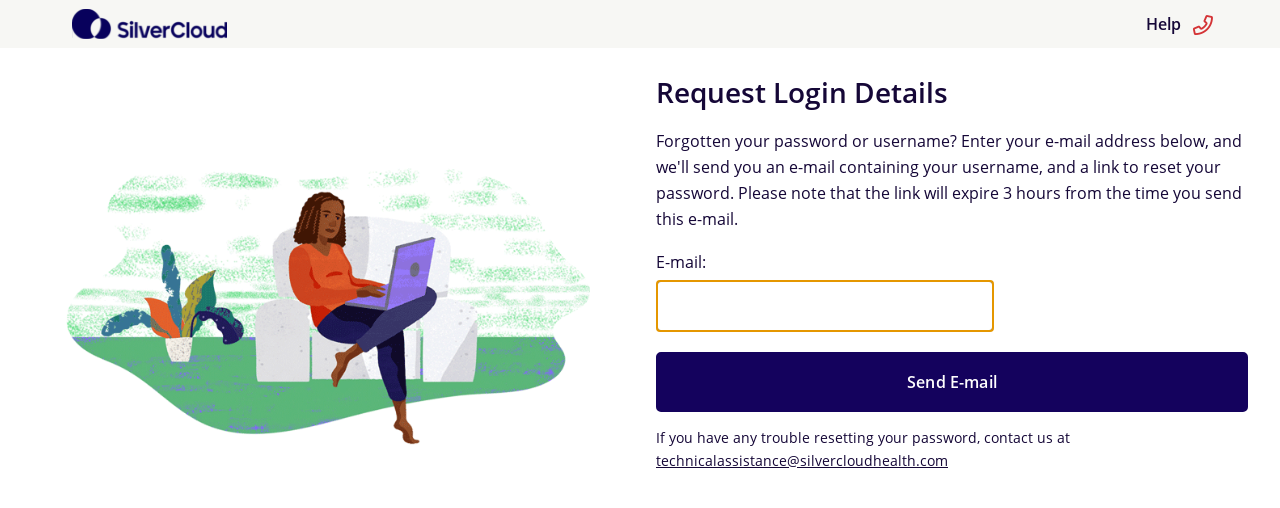

--- FILE ---
content_type: text/html; charset=utf-8
request_url: https://hse.silvercloudhealth.com/account/reset_password/
body_size: 3809
content:




<!DOCTYPE html>

<html class="no-js" lang="en-gb"  data-timezone="Europe/Dublin">
  <head>
    <meta http-equiv="Content-Type" content="text/html; charset=utf-8">
    <meta name="robots" content="noindex">
    <title>
      
        
  Password Reset

         - SilverCloud
      

    </title>
    <meta name="description" content="">
    
      <meta name="viewport" content="width=device-width, initial-scale=1.0">
    

    <meta name="apple-mobile-web-app-capable" content="yes">
    <meta name="apple-mobile-web-app-status-bar-style" content="black" />

    <link rel="apple-touch-icon"
          sizes="180x180"
          href="/static/images/favicon/apple-touch-icon.ad8c5bcc108a.png">
    <link rel="icon"
          type="image/png"
          sizes="32x32"
          href="/static/images/favicon/favicon-32x32.63ed85b92da4.png">
    <link rel="icon"
          type="image/png"
          sizes="16x16"
          href="/static/images/favicon/favicon-16x16.da86f269eb20.png">
    <link rel="manifest" href="/static/images/favicon/site.bd228d02f2d6.webmanifest">
    <link rel="mask-icon"
          href="/static/images/favicon/safari-pinned-tab.9b82031b4671.svg"
          color="#02005c">
    <link rel="shortcut icon" href="/static/images/favicon/favicon.3fac4db8dc43.ico">
    <meta name="msapplication-TileColor" content="#02005c">
    <meta name="msapplication-config"
          content="/static/images/favicon/browserconfig.8042947166b6.xml">
    <meta name="theme-color" content="#f7f7f4">

    

    
  <link rel="stylesheet" href="/static/themes/theme4/min.6fbeb964b0c8.css">
  <style type="text/css">
.sch-site-footer {
  padding-top: 20px;
}
.sch-site-footer > .legal {
  background-image: url('/static/logos/hsestaff_footer.fc606addedf0.png');
  background-position: 50% 30px;
  background-repeat: no-repeat;
  padding-top: 160px;
  display: block;
}

.sch-supporter-side .sch-site-footer .legal {
  padding: 0;
  background-image: none;
}

.sch-supporter-side .sch-site-footer .legal::before {
  content: '';
  background-image: url('/static/logos/hsestaff_footer.fc606addedf0.png');
  display: block;
  background-position: 50% 0;
  background-repeat: no-repeat;
  background-size: contain;
  height: 50px;
  padding: 8px 0;
  object-fit: scale-down;
}

.sch-site-footer > .legal > .sch-footer__menu-list {
  padding: 40px 0 0;
}

.sch-textbox--call-to-action { /* <!--eng-lang-exp--> */
	padding-bottom: 4rem;
}

.sch-site-header__logo--service img{
  height: 5rem;
  object-fit: contain;
}

.sch-site-header__logo--service img.sch_service_logo_xsmall {
  height: 3rem;
  object-fit: contain;
}

.sch-site-header__logo--service img.sch_service_logo_small {
  height: 5rem;
  object-fit: contain;
}

.sch-site-header__logo--service img.sch_service_logo_medium {
  height: 7rem;
  object-fit: contain;
}

.sch-site-header__logo--service img.sch_service_logo_large {
  height: 9rem;
  object-fit: contain;
}

</style>

  



    

    
      
      
    

    
    <script src="/static/js/lib/modernizr/modernizr-2.6.2-respond-1.1.0.min.fed23f3df61b.js"></script>
  </head>

  <body data-user-locale="en-gb" class="sch-body--login
 sch-body">
    <div class="sch-body__wrapper">
      
        
          
          <header class="sch-site-header 
  sch-site-header--no-menu
">

            <div class="sch-site-header__cont">
              <a href="#main" class="sch-link skip-to-main-content">Skip to main content</a>
              <div class="sch-site-header__logo">
                
  <a href="/" aria-label="Home">
    <img src="/static/themes/theme4/images/logo.94d99f7f145f.png" alt="SilverCloud Logo">
  </a>


              </div>
              <div class="sch-site-header__title">Account</div>
              <div class="sch-site-header__logo--service">
                
                  <img class="sch_service_logo_small" src="/static/logos/hsestaff_service_logo.6f6480bcc956.png" alt="">
                

              </div>
              
  






<nav class="sch-site-header__menu sch-site-header__menu--main"
     aria-label="main">
  <button class="sch-site-header__menu-back"
          id="history_back"
          aria-label="Back">
    <i class="fa fa-arrow-left" aria-hidden="true"></i>
  </button>
  <button class="sch-site-header__menu-home"
          id="home_logo"
          aria-label="Programmes">
    <img style="height:32px" src="/static/themes/theme4/images/logo.94d99f7f145f.png" alt="">
  </button>
  <ul>
    
      
        <li class=" sch-site-header__menu-item"><a 
               href="/?link=header_menu">
              
              Log In
              
              
              
              
              
              
            </a></li>
      
    
      
    
  </ul>
</nav>

<nav class="sch-site-header__menu sch-site-header__menu--secondary"
     aria-label="secondary">
  <ul>

    <li><div id="notificationIcon" class="notification-icon-root"></div></li><li class=" sch-site-header__menu-item Help"><a 
               href="/help/?link=header_menu">
              
              Help
              
              
              
              
                <i class="fa fa-lg fa-phone -right" aria-hidden="true"></i></a></li>
  </ul>
</nav>





              <div id="active-menu-indicator"></div>
            </div>
            <div class="clearfix"></div>
          </header>
          
          
        

      

      
      

      
      
        <main id="main" class="aw-container ">
          




<link rel="stylesheet" href="/static/vue/css/notificationStore.74940e0575d1.css" />
<link rel="stylesheet" href="/static/vue/css/notificationList_main.0e280eda2530.css" />
<script type="module" crossorigin="" src="/static/vue/js/vue/src/apps/Notifications/notificationList_main.b7ddf091dbd1.js"></script>
<link href="/static/vue/js/index2.f6435c34066e.js" type="text/javascript" crossorigin="anonymous" rel="modulepreload" as="script" />
<link href="/static/vue/js/notificationStore.9d98c91b22e1.js" type="text/javascript" crossorigin="anonymous" rel="modulepreload" as="script" />
<link href="/static/vue/js/runtime-dom.esm-bundler.785f45331779.js" type="text/javascript" crossorigin="anonymous" rel="modulepreload" as="script" />
<link href="/static/vue/js/vue-dompurify-html.dd63cd520f58.js" type="text/javascript" crossorigin="anonymous" rel="modulepreload" as="script" />
<link href="/static/vue/js/common.756994b1f4e4.js" type="text/javascript" crossorigin="anonymous" rel="modulepreload" as="script" />
<link href="/static/vue/js/_plugin-vue_export-helper.db9d67697709.js" type="text/javascript" crossorigin="anonymous" rel="modulepreload" as="script" />
<link href="/static/vue/js/pinia.ef8b2dc07f4d.js" type="text/javascript" crossorigin="anonymous" rel="modulepreload" as="script" />
<link href="/static/vue/js/snackbar.3c3e4d0a6645.js" type="text/javascript" crossorigin="anonymous" rel="modulepreload" as="script" />
<link href="/static/vue/js/requests.a9992141b422.js" type="text/javascript" crossorigin="anonymous" rel="modulepreload" as="script" />
<link href="/static/vue/js/js.cookie.f7f87ee64a6e.js" type="text/javascript" crossorigin="anonymous" rel="modulepreload" as="script" />
<link href="/static/vue/js/generateId.3b0ca5e5c963.js" type="text/javascript" crossorigin="anonymous" rel="modulepreload" as="script" />
<link href="/static/vue/js/purify.es.6eba04d82b72.js" type="text/javascript" crossorigin="anonymous" rel="modulepreload" as="script" />
<div id="notificationList"></div>

<div class="sch-notification-wrapper">
    <div id="messages" class="sch-notification-container">    <div id="sch-notification-space-expander"></div>
</div>
</div>
<script type="application/json" id="django-messages">
[
    
]
</script>
<script type="application/json" id="login-state">
{
    "loggedIn": false,
    "canViewNotificationCentre": true,
    "isClient": false,
    "isHomePage": false
}
</script>

          <script type="module" crossorigin="" src="/static/vue/js/apps/therapy/service/static/therapy/service/js/zendesk.14ae3b7277fb.js"></script>

          
            
  <div class="aw-row login-page-form">
    
    <div class="col s12 push-l6 l6 push-xl7 xl4 push-xxl7 xxl3">
      
  <div class="sch-login-form__container">
    <h2>Request Login Details</h2>
    
    

    <p>
      Forgotten your password or username? Enter your e-mail address below, and we'll send you an e-mail containing your username, and a link to reset your password. Please note that the link will expire 3 hours from the time you send this e-mail.
    </p>

    <form method="post" action="">
      <input type="hidden" name="csrfmiddlewaretoken" value="6FQydBFRxjnDrpQnNEyY7m61iVMUONYdRVDCAcUfTOXQXiWJHhHrgFBaVG2LCY8B">
      <fieldset class="inlineLabels">
        <legend class="sch-accssblty-only">Request Login Details</legend>
        <div class="sch-form__field"><div>
    <label for="id_email">E-mail:</label>



<input type="email" name="email" size="30" maxlength="320" required id="id_email">
    
      
    
</div></div>
        <div>
          <input type="submit"
                class="sch-button--master -fw"
                value="Send E-mail">
        </div>
      </fieldset>
    </form>

    <p class="sch-login-form__support-link">
      If you have any trouble resetting your password, contact us at
      <a class="sch-link" href="mailto:technicalassistance@silvercloudhealth.com">technicalassistance@silvercloudhealth.com</a>
    </p>
  </div>

    </div>
  </div>
  <div class="aw-row">
    
    
  </div>

          
          
          
          <div id="progfooter">
            
            
          </div>
        </main>
      
      
      
      <div class="push"></div>
    </div>
    
  

<footer class="sch-site-footer">

  
  <div class="legal">
    
    <ul class="sch-footer__menu-list">
      
        <li class="sch-footer__menu-item">
          <a href="/help/?link=footer_menu">Help<i class="fa fa-phone -right" aria-hidden="true"></i></a>
        </li>
      
        <li class="sch-footer__menu-item">
          <a href="/help/what_is/?link=footer_menu">About</a>
        </li>
      
        <li class="sch-footer__menu-item">
          <a href="/help/privacy/?link=footer_menu">Privacy</a>
        </li>
      
      
        
        <li class="sch-footer__menu-item">
          <a href="/help/ce_mark/">
          <img src="/static/images/ce-mark/ce-mark-footer.png" alt="CE Mark">
          </a>
        </li>
      
      
    </ul>
    
    
    <div class="sch-copyright"> © 2026 <a href='https://www.silvercloudhealth.com/?utm_source=sch-platform'>SilverCloud</a></div>
    
    
  </div>
  

  
  
  

</footer>

  






    
      <script src="/static/jsi18n/en-gb/djangojs.ad8b83211133.js"></script>
      <script src="/static/js/lib/jquery/jquery-3.5.1.min.dc5e7f18c8d3.js"></script>
      <script type="module" src="/static/js/lib/date-picker-1.4.0/duet-17d815d6.esm.js"></script>
      <script src="/static/js/lib/materialize.sch.min.2bf32b47c6aa.js"></script>
      <script src="/static/js/lib/underscore-1.13.6.min.ee7696b2c3f3.js"></script>
      <script src="/static/js/silvercloud-global.min.b50f464c2b0c.js"></script>
      <script src="/static/js/service_worker_register.478840a924e7.js"></script>
      
        <script src="/static/js/sch-matomo.7cb98f770279.js" data-domain="//matomo.prod-ie.silvercloudhealth.com/"></script>
      
      

      
    

    
      
  <script src="/static/account/js/inline4.9f84b155d557.js"></script>
  <script type="application/json" id="mailcheckDomainData">{"domains": ["talk21.com", "btconnect.com", "gmx.com", "aol.co.uk", "mac.com", "btopenworld.com", "fsmail.net", "mail.com", "virgin.net", "blueyonder.co.uk", "rocketmail.com", "tiscali.co.uk", "ymail.com", "virginmedia.com", "talktalk.net", "msn.com", "live.com", "me.com", "icloud.com", "ntlworld.com", "sky.com", "aol.com", "outlook.com", "googlemail.com", "live.co.uk", "yahoo.com", "btinternet.com", "yahoo.co.uk", "hotmail.co.uk", "hotmail.com", "gmail.com", "hse.ie"], "secondLevel": ["talk21", "btconnect", "gmx", "mac", "btopenworld", "fsmail", "mail", "virgin", "blueyonder", "rocketmail", "tiscali", "ymail", "virginmedia", "talktalk", "msn", "me", "icloud", "ntlworld", "sky", "aol", "outlook"], "topLevel": ["com", "net", "org"]}</script>
  <script src="/static/js/lib/mailcheck/mailcheck.min.8b17fc8279eb.js"></script>
  <script src="/static/js/lib/mailcheck/mailcheck_init.f11698cbb49f.js"></script>

    

    

    
    
  </body>
</html>


--- FILE ---
content_type: application/javascript
request_url: https://hse.silvercloudhealth.com/static/js/lib/date-picker-1.4.0/p-3665015d.js
body_size: 5614
content:
let e=!1,t=!1;const n="s-id",l="c-id",s={},o=e=>"object"==(e=typeof e)||"function"===e;function i(e){var t,n,l;return null!==(l=null===(n=null===(t=e.head)||void 0===t?void 0:t.querySelector('meta[name="csp-nonce"]'))||void 0===n?void 0:n.getAttribute("content"))&&void 0!==l?l:void 0}const c=(e,t,...n)=>{let l=null,s=null,i=!1,c=!1;const u=[],a=t=>{for(let n=0;n<t.length;n++)l=t[n],Array.isArray(l)?a(l):null!=l&&"boolean"!=typeof l&&((i="function"!=typeof e&&!o(l))&&(l+=""),i&&c?u[u.length-1].t+=l:u.push(i?r(null,l):l),c=i)};if(a(n),t){t.key&&(s=t.key);{const e=t.className||t.class;e&&(t.class="object"!=typeof e?e:Object.keys(e).filter((t=>e[t])).join(" "))}}if("function"==typeof e)return e(null===t?{}:t,u,f);const $=r(e,null);return $.l=t,u.length>0&&($.o=u),$.i=s,$},r=(e,t)=>({u:0,$:e,t,h:null,o:null,l:null,i:null}),u={},f={forEach:(e,t)=>e.map(a).forEach(t),map:(e,t)=>e.map(a).map(t).map($)},a=e=>({vattrs:e.l,vchildren:e.o,vkey:e.i,vname:e.m,vtag:e.$,vtext:e.t}),$=e=>{if("function"==typeof e.vtag){const t=Object.assign({},e.vattrs);return e.vkey&&(t.key=e.vkey),e.vname&&(t.name=e.vname),c(e.vtag,t,...e.vchildren||[])}const t=r(e.vtag,e.vtext);return t.l=e.vattrs,t.o=e.vchildren,t.i=e.vkey,t.m=e.vname,t},d=(e,t,n,s,o,i,c)=>{let u,f,a,$;if(1===i.nodeType){for(u=i.getAttribute(l),u&&(f=u.split("."),f[0]!==c&&"0"!==f[0]||(a={u:0,p:f[0],v:f[1],g:f[2],j:f[3],$:i.tagName.toLowerCase(),h:i,l:null,o:null,i:null,m:null,t:null},t.push(a),i.removeAttribute(l),e.o||(e.o=[]),e.o[a.j]=a,e=a,s&&"0"===a.g&&(s[a.j]=a.h))),$=i.childNodes.length-1;$>=0;$--)d(e,t,n,s,o,i.childNodes[$],c);if(i.shadowRoot)for($=i.shadowRoot.childNodes.length-1;$>=0;$--)d(e,t,n,s,o,i.shadowRoot.childNodes[$],c)}else if(8===i.nodeType)f=i.nodeValue.split("."),f[1]!==c&&"0"!==f[1]||(u=f[0],a={u:0,p:f[1],v:f[2],g:f[3],j:f[4],h:i,l:null,o:null,i:null,m:null,$:null,t:null},"t"===u?(a.h=i.nextSibling,a.h&&3===a.h.nodeType&&(a.t=a.h.textContent,t.push(a),i.remove(),e.o||(e.o=[]),e.o[a.j]=a,s&&"0"===a.g&&(s[a.j]=a.h))):a.p===c&&"s"===u&&(a.$="slot",i["s-sn"]=f[5]?a.m=f[5]:"",i["s-sr"]=!0,n.push(a),e.o||(e.o=[]),e.o[a.j]=a));else if(e&&"style"===e.$){const t=r(null,i.textContent);t.h=i,t.j="0",e.o=[t]}},h=(e,t)=>{if(1===e.nodeType){let n=0;for(;n<e.childNodes.length;n++)h(e.childNodes[n],t);if(e.shadowRoot)for(n=0;n<e.shadowRoot.childNodes.length;n++)h(e.shadowRoot.childNodes[n],t)}else if(8===e.nodeType){const n=e.nodeValue.split(".");"o"===n[0]&&(t.set(n[1]+"."+n[2],e),e.nodeValue="",e["s-en"]=n[3])}},y=e=>X(e).k,m=(e,t,n)=>{const l=y(e);return{emit:e=>p(l,t,{bubbles:!!(4&n),composed:!!(2&n),cancelable:!!(1&n),detail:e})}},p=(e,t,n)=>{const l=ce.ce(t,n);return e.dispatchEvent(l),l},v=new WeakMap,b=e=>"sc-"+e.S,w=(e,t,n,l,s,i)=>{if(n!==l){let c=ee(e,t),r=t.toLowerCase();if("class"===t){const t=e.classList,s=j(n),o=j(l);t.remove(...s.filter((e=>e&&!o.includes(e)))),t.add(...o.filter((e=>e&&!s.includes(e))))}else if("key"===t);else if("ref"===t)l&&l(e);else if(c||"o"!==t[0]||"n"!==t[1]){const r=o(l);if((c||r&&null!==l)&&!s)try{if(e.tagName.includes("-"))e[t]=l;else{const s=null==l?"":l;"list"===t?c=!1:null!=n&&e[t]==s||(e[t]=s)}}catch(e){}null==l||!1===l?!1===l&&""!==e.getAttribute(t)||e.removeAttribute(t):(!c||4&i||s)&&!r&&e.setAttribute(t,l=!0===l?"":l)}else t="-"===t[2]?t.slice(3):ee(oe,r)?r.slice(2):r[2]+t.slice(3),n&&ce.rel(e,t,n,!1),l&&ce.ael(e,t,l,!1)}},g=/\s/,j=e=>e?e.split(g):[],k=(e,t,n,l)=>{const o=11===t.h.nodeType&&t.h.host?t.h.host:t.h,i=e&&e.l||s,c=t.l||s;for(l in i)l in c||w(o,l,i[l],void 0,n,t.u);for(l in c)w(o,l,i[l],c[l],n,t.u)},S=(t,n,l)=>{const s=n.o[l];let o,i,c=0;if(null!==s.t)o=s.h=ie.createTextNode(s.t);else{if(e||(e="svg"===s.$),o=s.h=ie.createElementNS(e?"http://www.w3.org/2000/svg":"http://www.w3.org/1999/xhtml",s.$),e&&"foreignObject"===s.$&&(e=!1),k(null,s,e),s.o)for(c=0;c<s.o.length;++c)i=S(t,s,c),i&&o.appendChild(i);"svg"===s.$?e=!1:"foreignObject"===o.tagName&&(e=!0)}return o},O=(e,t,n,l,s,o)=>{let i,c=e;for(;s<=o;++s)l[s]&&(i=S(null,n,s),i&&(l[s].h=i,c.insertBefore(i,t)))},x=(e,t,n)=>{for(let l=t;l<=n;++l){const t=e[l];if(t){const e=t.h;P(t),e&&e.remove()}}},M=(e,t)=>e.$===t.$&&e.i===t.i,C=(t,n)=>{const l=n.h=t.h,s=t.o,o=n.o,i=n.$,c=n.t;null===c?(e="svg"===i||"foreignObject"!==i&&e,k(t,n,e),null!==s&&null!==o?((e,t,n,l)=>{let s,o,i=0,c=0,r=0,u=0,f=t.length-1,a=t[0],$=t[f],d=l.length-1,h=l[0],y=l[d];for(;i<=f&&c<=d;)if(null==a)a=t[++i];else if(null==$)$=t[--f];else if(null==h)h=l[++c];else if(null==y)y=l[--d];else if(M(a,h))C(a,h),a=t[++i],h=l[++c];else if(M($,y))C($,y),$=t[--f],y=l[--d];else if(M(a,y))C(a,y),e.insertBefore(a.h,$.h.nextSibling),a=t[++i],y=l[--d];else if(M($,h))C($,h),e.insertBefore($.h,a.h),$=t[--f],h=l[++c];else{for(r=-1,u=i;u<=f;++u)if(t[u]&&null!==t[u].i&&t[u].i===h.i){r=u;break}r>=0?(o=t[r],o.$!==h.$?s=S(t&&t[c],n,r):(C(o,h),t[r]=void 0,s=o.h),h=l[++c]):(s=S(t&&t[c],n,c),h=l[++c]),s&&a.h.parentNode.insertBefore(s,a.h)}i>f?O(e,null==l[d+1]?null:l[d+1].h,n,l,c,d):c>d&&x(t,i,f)})(l,s,n,o):null!==o?(null!==t.t&&(l.textContent=""),O(l,null,n,o,0,o.length-1)):null!==s&&x(s,0,s.length-1),e&&"svg"===i&&(e=!1)):t.t!==c&&(l.data=c)},P=e=>{e.l&&e.l.ref&&e.l.ref(null),e.o&&e.o.map(P)},E=(e,t)=>{t&&!e.O&&t["s-p"]&&t["s-p"].push(new Promise((t=>e.O=t)))},I=(e,t)=>{if(e.u|=16,!(4&e.u))return E(e,e.M),pe((()=>L(e,t)));e.u|=512},L=(e,t)=>{const n=e.C;let l;return t&&(e.u|=256,e.P&&(e.P.map((([e,t])=>R(n,e,t))),e.P=void 0),l=R(n,"componentWillLoad")),N(l,(()=>W(e,n,t)))},N=(e,t)=>T(e)?e.then(t):t(),T=e=>e instanceof Promise||e&&e.then&&"function"==typeof e.then,W=async(e,t,n)=>{var l;const s=e.k,o=s["s-rc"];n&&(e=>{const t=e.I;((e,t)=>{var n;let l=b(t);const s=se.get(l);if(e=11===e.nodeType?e:ie,s)if("string"==typeof s){let t,o=v.get(e=e.head||e);if(o||v.set(e,o=new Set),!o.has(l)){if(e.host&&(t=e.querySelector(`[sty-id="${l}"]`)))t.innerHTML=s;else{t=ie.createElement("style"),t.innerHTML=s;const l=null!==(n=ce.L)&&void 0!==n?n:i(ie);null!=l&&t.setAttribute("nonce",l),e.insertBefore(t,e.querySelector("link"))}o&&o.add(l)}}else e.adoptedStyleSheets.includes(s)||(e.adoptedStyleSheets=[...e.adoptedStyleSheets,s])})(e.k.getRootNode(),t)})(e);A(e,t),o&&(o.map((e=>e())),s["s-rc"]=void 0);{const t=null!==(l=s["s-p"])&&void 0!==l?l:[],n=()=>F(e);0===t.length?n():(Promise.all(t).then(n),e.u|=4,t.length=0)}},A=(e,t)=>{try{t=t.render(),e.u&=-17,e.u|=2,((e,t)=>{const n=e.k,l=e.I,s=e.N||r(null,null),o=(e=>e&&e.$===u)(t)?t:c(null,null,t);l.T&&(o.l=o.l||{},l.T.map((([e,t])=>o.l[t]=n[e]))),o.$=null,o.u|=4,e.N=o,o.h=s.h=n,C(s,o)})(e,t)}catch(t){te(t,e.k)}return null},F=e=>{const t=e.k,n=e.M;64&e.u||(e.u|=64,U(t),e.W(t),n||H()),e.A(t),e.O&&(e.O(),e.O=void 0),512&e.u&&me((()=>I(e,!1))),e.u&=-517},H=()=>{U(ie.documentElement),me((()=>p(oe,"appload",{detail:{namespace:"duet"}})))},R=(e,t,n)=>{if(e&&e[t])try{return e[t](n)}catch(e){te(e)}},U=e=>e.classList.add("hydrated"),q=(e,t,n)=>{if(t.F){e.watchers&&(t.H=e.watchers);const l=Object.entries(t.F),s=e.prototype;if(l.map((([e,[l]])=>{31&l||2&n&&32&l?Object.defineProperty(s,e,{get(){return((e,t)=>X(this).R.get(t))(0,e)},set(n){((e,t,n,l)=>{const s=X(e),i=s.k,c=s.R.get(t),r=s.u,u=s.C;if(n=((e,t)=>null==e||o(e)?e:4&t?"false"!==e&&(""===e||!!e):2&t?parseFloat(e):1&t?e+"":e)(n,l.F[t][0]),(!(8&r)||void 0===c)&&n!==c&&(!Number.isNaN(c)||!Number.isNaN(n))&&(s.R.set(t,n),u)){if(l.H&&128&r){const e=l.H[t];e&&e.map((e=>{try{u[e](n,c,t)}catch(e){te(e,i)}}))}2==(18&r)&&I(s,!1)}})(this,e,n,t)},configurable:!0,enumerable:!0}):1&n&&64&l&&Object.defineProperty(s,e,{value(...t){const n=X(this);return n.U.then((()=>n.C[e](...t)))}})})),1&n){const n=new Map;s.attributeChangedCallback=function(e,t,l){ce.jmp((()=>{const t=n.get(e);if(this.hasOwnProperty(t))l=this[t],delete this[t];else if(s.hasOwnProperty(t)&&"number"==typeof this[t]&&this[t]==l)return;this[t]=(null!==l||"boolean"!=typeof this[t])&&l}))},e.observedAttributes=l.filter((([e,t])=>15&t[0])).map((([e,l])=>{const s=l[1]||e;return n.set(s,e),512&l[0]&&t.T.push([e,s]),s}))}}return e},V=e=>{R(e,"connectedCallback")},_=e=>{if(0==(1&ce.u)){const t=X(e),l=t.I,s=()=>{};if(1&t.u)B(e,t,l.q),V(t.C);else{let s;t.u|=1,s=e.getAttribute(n),s&&((e,t,l,s)=>{const o=e.shadowRoot,i=[],c=s.N=r(t,null);ce.V||h(ie.body,ce.V=new Map),e[n]=l,e.removeAttribute(n),d(c,i,[],null,e,e,l),i.map((e=>{const n=e.p+"."+e.v,l=ce.V.get(n),s=e.h;l&&re&&""===l["s-en"]&&l.parentNode.insertBefore(s,l.nextSibling),o||(s["s-hn"]=t,l&&(s["s-ol"]=l,s["s-ol"]["s-nr"]=s)),ce.V.delete(n)}))})(e,l.S,s,t);{let n=e;for(;n=n.parentNode||n.host;)if(1===n.nodeType&&n.hasAttribute("s-id")&&n["s-p"]||n["s-p"]){E(t,t.M=n);break}}l.F&&Object.entries(l.F).map((([t,[n]])=>{if(31&n&&e.hasOwnProperty(t)){const n=e[t];delete e[t],e[t]=n}})),(async(e,t,n,l,s)=>{if(0==(32&t.u)){t.u|=32;{if((s=le(n)).then){const e=()=>{};s=await s,e()}s.isProxied||(n.H=s.watchers,q(s,n,2),s.isProxied=!0);const e=()=>{};t.u|=8;try{new s(t)}catch(e){te(e)}t.u&=-9,t.u|=128,e(),V(t.C)}if(s.style){let e=s.style;const t=b(n);if(!se.has(t)){const l=()=>{};((e,t,n)=>{let l=se.get(e);fe&&n?(l=l||new CSSStyleSheet,"string"==typeof l?l=t:l.replaceSync(t)):l=t,se.set(e,l)})(t,e,!!(1&n.u)),l()}}}const o=t.M,i=()=>I(t,!0);o&&o["s-rc"]?o["s-rc"].push(i):i()})(0,t,l)}s()}},z=(e,t={})=>{var n;const l=[],s=t.exclude||[],o=oe.customElements,c=ie.head,r=c.querySelector("meta[charset]"),u=ie.createElement("style"),f=[];let a,$=!0;Object.assign(ce,t),ce._=new URL(t.resourcesUrl||"./",ie.baseURI).href,ce.u|=2,e.map((e=>{e[1].map((t=>{const n={u:t[0],S:t[1],F:t[2],q:t[3]};n.F=t[2],n.q=t[3],n.T=[],n.H={};const i=n.S,c=class extends HTMLElement{constructor(e){super(e),Z(e=this,n)}connectedCallback(){a&&(clearTimeout(a),a=null),$?f.push(this):ce.jmp((()=>_(this)))}disconnectedCallback(){ce.jmp((()=>(()=>{if(0==(1&ce.u)){const e=X(this);e.B&&(e.B.map((e=>e())),e.B=void 0)}})()))}componentOnReady(){return X(this).D}};n.G=e[0],s.includes(i)||o.get(i)||(l.push(i),o.define(i,q(c,n,1)))}))}));{u.innerHTML=l+"{visibility:hidden}.hydrated{visibility:inherit}",u.setAttribute("data-styles","");const e=null!==(n=ce.L)&&void 0!==n?n:i(ie);null!=e&&u.setAttribute("nonce",e),c.insertBefore(u,r?r.nextSibling:c.firstChild)}$=!1,f.length?f.map((e=>e.connectedCallback())):ce.jmp((()=>a=setTimeout(H,30)))},B=(e,t,n)=>{n&&n.map((([n,l,s])=>{const o=G(e,n),i=D(t,s),c=J(n);ce.ael(o,l,i,c),(t.B=t.B||[]).push((()=>ce.rel(o,l,i,c)))}))},D=(e,t)=>n=>{try{256&e.u?e.C[t](n):(e.P=e.P||[]).push([t,n])}catch(e){te(e)}},G=(e,t)=>4&t?ie:e,J=e=>0!=(2&e),K=e=>ce.L=e,Q=new WeakMap,X=e=>Q.get(e),Y=(e,t)=>Q.set(t.C=e,t),Z=(e,t)=>{const n={u:0,k:e,I:t,R:new Map};return n.U=new Promise((e=>n.A=e)),n.D=new Promise((e=>n.W=e)),e["s-p"]=[],e["s-rc"]=[],B(e,n,t.q),Q.set(e,n)},ee=(e,t)=>t in e,te=(e,t)=>(0,console.error)(e,t),ne=new Map,le=e=>{const t=e.S.replace(/-/g,"_"),n=e.G,l=ne.get(n);return l?l[t]:import(`./${n}.entry.js`).then((e=>(ne.set(n,e),e[t])),te)
/*!__STENCIL_STATIC_IMPORT_SWITCH__*/},se=new Map,oe="undefined"!=typeof window?window:{},ie=oe.document||{head:{}},ce={u:0,_:"",jmp:e=>e(),raf:e=>requestAnimationFrame(e),ael:(e,t,n,l)=>e.addEventListener(t,n,l),rel:(e,t,n,l)=>e.removeEventListener(t,n,l),ce:(e,t)=>new CustomEvent(e,t)},re=!0,ue=e=>Promise.resolve(e),fe=(()=>{try{return new CSSStyleSheet,"function"==typeof(new CSSStyleSheet).replaceSync}catch(e){}return!1})(),ae=[],$e=[],de=(e,n)=>l=>{e.push(l),t||(t=!0,n&&4&ce.u?me(ye):ce.raf(ye))},he=e=>{for(let t=0;t<e.length;t++)try{e[t](performance.now())}catch(e){te(e)}e.length=0},ye=()=>{he(ae),he($e),(t=ae.length>0)&&ce.raf(ye)},me=e=>ue().then(e),pe=de($e,!0);export{u as H,z as b,m as c,y as g,c as h,ue as p,Y as r,K as s}

--- FILE ---
content_type: application/javascript
request_url: https://hse.silvercloudhealth.com/static/js/lib/date-picker-1.4.0/duet-17d815d6.esm.js
body_size: 332
content:
import{p as e,b as a}from"./p-3665015d.js";export{s as setNonce}from"./p-3665015d.js";(()=>{const a=import.meta.url,s={};return""!==a&&(s.resourcesUrl=new URL(".",a).href),e(s)})().then((e=>a([["p-17d815d6",[[0,"duet-date-picker",{name:[1],identifier:[1],ariaLabel:[1,"aria-label"],disabled:[516],role:[1],direction:[1],required:[4],value:[1537],multiple:[4],calendarMode:[4,"calendar-mode"],dayButtonClasses:[1,"day-button-classes"],values:[1040],min:[1],max:[1],firstDayOfWeek:[2,"first-day-of-week"],localization:[16],dateAdapter:[16],isDateDisabled:[16],activeFocus:[32],focusedDay:[32],open:[32],setFocus:[64],show:[64],hide:[64]},[[6,"click","handleDocumentClick"]]]]]],e)));

--- FILE ---
content_type: application/javascript
request_url: https://hse.silvercloudhealth.com/static/js/service_worker_register.478840a924e7.js
body_size: 66
content:
if ("serviceWorker" in navigator) {
    window.addEventListener("load", () => {
        navigator.serviceWorker
            .register("/service_worker.js")
            .then(registration =>
                console.log("Service worker registered", registration)
            )
            .catch(err => console.log(err));
    });
}

--- FILE ---
content_type: application/javascript
request_url: https://hse.silvercloudhealth.com/static/account/js/inline4.9f84b155d557.js
body_size: -95
content:

        $("#id_email").focus();
    

--- FILE ---
content_type: application/javascript
request_url: https://hse.silvercloudhealth.com/static/jsi18n/en-gb/djangojs.ad8b83211133.js
body_size: 32459
content:

'use strict';
{
  const globals = this;
  const django = globals.django || (globals.django = {});

  
  django.pluralidx = function(n) {
    const v = (n != 1);
    if (typeof v === 'boolean') {
      return v ? 1 : 0;
    } else {
      return v;
    }
  };
  

  /* gettext library */

  django.catalog = django.catalog || {};
  
  const newcatalog = {
    " Add New Ladder": " Add New Ladder",
    " Are there any friendships that may be affected by making this change?": " Are there any friendships that may be affected by making this change?",
    " Can you think of any responses if you feel like straying from your plans? ": " Can you think of any responses if you feel like straying from your plans? ",
    " I felt...": " I felt...",
    " I had...": " I had...",
    " If that happened, what would it lead to?": " If that happened, what would it lead to?",
    " If that\u2019s true, what does that mean?": " If that\u2019s true, what does that mean?",
    " Save": " Save",
    " What is so bad about that?": " What is so bad about that?",
    " What is the most upsetting thing about that?": " What is the most upsetting thing about that?",
    " of anything new or surprising you learnt.": " of anything new or surprising you learnt.",
    " or attend your local A&E department.": " or attend your local A&E department.",
    "$": "$",
    "%(sel)s of %(cnt)s selected": [
      "%(sel)s of %(cnt)s selected",
      "%(sel)s of %(cnt)s selected"
    ],
    "%B %Y": "%B %Y",
    "%H:%M": "%H:%M",
    "%a %d": "%a %d",
    "%a %d.%m.%y": "%a %d.%m.%y",
    "%d": "%d",
    "(Click the grey flame to identify your hot thought)": "(Click the grey flame to identify your hot thought)",
    "(No clients selected)": "(No clients selected)",
    "(No therapists selected)": "(No therapists selected)",
    "(WARNING: Multiple client reviews will be scheduled for the same date and time )": "(WARNING: Multiple client reviews will be scheduled for the same date and time )",
    "(You can only perform this action for one client at a time)": "(You can only perform this action for one client at a time)",
    "* Suggested answers": "* Suggested answers",
    "+ Add a solution": "+ Add a solution",
    "0 (Less than 1 hour)": "0 (Less than 1 hour)",
    "0 (Low)": "0 (Low)",
    "0 (Very unhealthy)": "0 (Very unhealthy)",
    "0 No Time/Energy": "0 No Time/Energy",
    "0 Not Important": "0 Not Important",
    "0 Not Responsible": "0 Not Responsible",
    "0 Not Stressful": "0 Not Stressful",
    "0 minutes": "0 minutes",
    "0%": "0%",
    "0.5 hour": "0.5 hour",
    "1": "1",
    "1 cup": "1 cup",
    "1 hour": "1 hour",
    "1 unit": "1 unit",
    "1. I feel tired of doing what I need to do for my health.": "1. I feel tired of doing what I need to do for my health.",
    "1.5 hours": "1.5 hours",
    "10  Totally Responsible": "10  Totally Responsible",
    "10 (Great)": "10 (Great)",
    "10 (Very healthy)": "10 (Very healthy)",
    "10 Extremely Important": "10 Extremely Important",
    "10 Extremely Stressful": "10 Extremely Stressful",
    "10 Lots of Time/Energy": "10 Lots of Time/Energy",
    "10 cups": "10 cups",
    "10 hours": "10 hours",
    "10 units": "10 units",
    "10. I don\u2019t have time to do everything I need to manage my diabetes.": "10. I don\u2019t have time to do everything I need to manage my diabetes.",
    "100%": "100%",
    "11 cups": "11 cups",
    "11 hours": "11 hours",
    "11 units": "11 units",
    "11. Eating well, seeing doctors and/or taking meds is too expensive for me. ": "11. Eating well, seeing doctors and/or taking meds is too expensive for me. ",
    "12 cups": "12 cups",
    "12 hours": "12 hours",
    "12 units": "12 units",
    "12. I feel like the people around me are policing me.": "12. I feel like the people around me are policing me.",
    "13 cups": "13 cups",
    "13 hours": "13 hours",
    "13 units": "13 units",
    "13. I am too confused about what I am supposed to be doing.": "13. I am too confused about what I am supposed to be doing.",
    "14 cups": "14 cups",
    "14 hours": "14 hours",
    "14 units": "14 units",
    "14. I already have too much going on in my life.": "14. I already have too much going on in my life.",
    "15 cups": "15 cups",
    "15 hours": "15 hours",
    "15 units": "15 units",
    "15. I worry a lot about my health.": "15. I worry a lot about my health.",
    "2": "2",
    "2 cups": "2 cups",
    "2 hours": "2 hours",
    "2 units": "2 units",
    "2. No matter what I do, I will have problems because of my diabetes. ": "2. No matter what I do, I will have problems because of my diabetes. ",
    "2.5 hours": "2.5 hours",
    "3": "3",
    "3 cups": "3 cups",
    "3 hours": "3 hours",
    "3 units": "3 units",
    "3. I just want to forget that I have diabetes.": "3. I just want to forget that I have diabetes.",
    "3.5 hours": "3.5 hours",
    "4": "4",
    "4 cups": "4 cups",
    "4 hours": "4 hours",
    "4 units": "4 units",
    "4. I am angry that I have diabetes.": "4. I am angry that I have diabetes.",
    "4.5 hours": "4.5 hours",
    "5 (Okay)": "5 (Okay)",
    "5 cups": "5 cups",
    "5 hours": "5 hours",
    "5 units": "5 units",
    "5. I'm not sure that doing all this stuff to manage diabetes is worth the effort.": "5. I'm not sure that doing all this stuff to manage diabetes is worth the effort.",
    "5.5 hours": "5.5 hours",
    "50%": "50%",
    "6": "6",
    "6 a.m.": "6 a.m.",
    "6 cups": "6 cups",
    "6 hours": "6 hours",
    "6 units": "6 units",
    "6. I feel like people don\u2019t understand what managing diabetes is like.": "6. I feel like people don\u2019t understand what managing diabetes is like.",
    "6.5 hours": "6.5 hours",
    "7": "7",
    "7 consecutive days not recorded yet": "7 consecutive days not recorded yet",
    "7 cups": "7 cups",
    "7 hours": "7 hours",
    "7 units": "7 units",
    "7. I don\u2019t feel I can handle making all of the lifestyle changes.": "7. I don\u2019t feel I can handle making all of the lifestyle changes.",
    "8": "8",
    "8 cups": "8 cups",
    "8 hours": "8 hours",
    "8 units": "8 units",
    "8. I often feel sad, down, or depressed. ": "8. I often feel sad, down, or depressed. ",
    "9": "9",
    "9 cups": "9 cups",
    "9 hours": "9 hours",
    "9 units": "9 units",
    "9. I am  too busy looking after others to take care of myself.": "9. I am  too busy looking after others to take care of myself.",
    "</strong>": "</strong>",
    "<strong>Alternative / Balanced Thoughts</strong>:": "<strong>Alternative / Balanced Thoughts</strong>:",
    "<strong>If your anxiety becomes overwhelming</strong>, you can try and <strong>apply some of the ": "<strong>If your anxiety becomes overwhelming</strong>, you can try and <strong>apply some of the ",
    "<strong>Warning:</strong> if you have experienced any kind of trauma, you may want to consult with a mental health professional or your physician to advise you whether this exercise is suitable for you.": "<strong>Warning:</strong> if you have experienced any kind of trauma, you may want to consult with a mental health professional or your physician to advise you whether this exercise is suitable for you.",
    ">journal</a> of anything new or surprising you learnt.": ">journal</a> of anything new or surprising you learnt.",
    "A blank version of the tool will open in a new browser window. You can then fill the tool in to get a sense of how it works. Your information will be saved, but only you will be able to see it.": "A blank version of the tool will open in a new browser window. You can then fill the tool in to get a sense of how it works. Your information will be saved, but only you will be able to see it.",
    "A change I want to make is...": "A change I want to make is...",
    "AGAINST": "AGAINST",
    "ANY OBSTACLES": "ANY OBSTACLES",
    "Accepting, Easy-going, Relaxed, Fun, Focused": "Accepting, Easy-going, Relaxed, Fun, Focused",
    "Accepting, easy-going, relaxed, fun, focused": "Accepting, easy-going, relaxed, fun, focused",
    "Achievable": "Achievable",
    "Achievement": "Achievement",
    "Activity (Recent)": "Activity (Recent)",
    "Activity...": "Activity...",
    "Add": "Add",
    "Add 15 min": "Add 15 min",
    "Add Another Thought": "Add Another Thought",
    "Add Area": "Add Area",
    "Add Balanced Core Belief...": "Add Balanced Core Belief...",
    "Add Cause and Comment": "Add Cause and Comment",
    "Add Core Belief...": "Add Core Belief...",
    "Add Evidence/Experience": "Add Evidence/Experience",
    "Add Evidence/Experience...": "Add Evidence/Experience...",
    "Add Goal": "Add Goal",
    "Add Item to Track": "Add Item to Track",
    "Add Mood": "Add Mood",
    "Add New": "Add New",
    "Add New Activity": "Add New Activity",
    "Add New Core Belief": "Add New Core Belief",
    "Add New Core Fear": "Add New Core Fear",
    "Add New Cycle": "Add New Cycle",
    "Add New Experiment": "Add New Experiment",
    "Add New Goal": "Add New Goal",
    "Add New Item to Track": "Add New Item to Track",
    "Add New Pie Chart": "Add New Pie Chart",
    "Add New Problem": "Add New Problem",
    "Add New Step": "Add New Step",
    "Add New Worry": "Add New Worry",
    "Add Progress": "Add Progress",
    "Add Step": "Add Step",
    "Add Your Rating": "Add Your Rating",
    "Add a new cycle": "Add a new cycle",
    "Add a new step": "Add a new step",
    "Add a solution": "Add a solution",
    "Add a step": "Add a step",
    "Add additional psycho-educational content on...": "Add additional psycho-educational content on...",
    "Add an achievable goal that is meaningful to you and could make a difference to your life.": "Add an achievable goal that is meaningful to you and could make a difference to your life.",
    "Add comment": "Add comment",
    "Add for": "Add for",
    "Add goal": "Add goal",
    "Add more responsible persons": "Add more responsible persons",
    "Add new Pie Chart": "Add new Pie Chart",
    "Add new feeling": "Add new feeling",
    "Add new note...": "Add new note...",
    "Add new thought": "Add new thought",
    "Add this activity": "Add this activity",
    "Add this to your list": "Add this to your list",
    "Add to Homepage": "Add to Homepage",
    "Add to chart": "Add to chart",
    "Add to homepage": "Add to homepage",
    "Add to my home page": "Add to my home page",
    "Add to my homepage": "Add to my homepage",
    "Add your SMART goal here...": "Add your SMART goal here...",
    "Add your comment here...": "Add your comment here...",
    "Add your first cycle": "Add your first cycle",
    "Add your supporters here, then drag them around your network.": "Add your supporters here, then drag them around your network.",
    "Added": "Added",
    "Additional Info": "Additional Info",
    "Additional Invites": "Additional Invites",
    "Aerobic exercise": "Aerobic exercise",
    "Affirmations List": "Affirmations List",
    "After": "After",
    "After having stuck to your sleep prescription for 7 days your next prescription will be calculated based on how your sleep efficiency has changed:": "After having stuck to your sleep prescription for 7 days your next prescription will be calculated based on how your sleep efficiency has changed:",
    "After learning about the vicious cycle of inactivity, John knew he should start taking better care of his mental health. He decided to include a new activity in his life that would give him a feeling of accomplishment. He wanted to make sure that it didn\u2019t feel too challenging. He set himself a goal of walking regularly.": "After learning about the vicious cycle of inactivity, John knew he should start taking better care of his mental health. He decided to include a new activity in his life that would give him a feeling of accomplishment. He wanted to make sure that it didn\u2019t feel too challenging. He set himself a goal of walking regularly.",
    "After the Exercise": "After the Exercise",
    "After the Experiment": "After the Experiment",
    "Afternoon": "Afternoon",
    "Air Quality": "Air Quality",
    "Alcohol": "Alcohol",
    "All": "All",
    "All entries": "All entries",
    "Alternative / Balanced Thoughts": "Alternative / Balanced Thoughts",
    "Alternatives to Worrying": "Alternatives to Worrying",
    "An asterisk * means that the client has selected a response from a group of suggested answers.": "An asterisk * means that the client has selected a response from a group of suggested answers.",
    "Anxiety": "Anxiety",
    "Anxiety Before": "Anxiety Before",
    "Anxiety Levels:": "Anxiety Levels:",
    "Anxiety Table": "Anxiety Table",
    "Anxious": "Anxious",
    "Are there any possible genetic contributions that you can think of in your relatives? Is there anyone else in your family who is anxious?": "Are there any possible genetic contributions that you can think of in your relatives? Is there anyone else in your family who is anxious?",
    "Are there other exposure tasks that would be less anxiety provoking for you to start with?": "Are there other exposure tasks that would be less anxiety provoking for you to start with?",
    "Are you putting the responsibility for this feared consequence onto someone else?": "Are you putting the responsibility for this feared consequence onto someone else?",
    "Are you setting yourself any tasks that are too hard to achieve? If so, which ones?": "Are you setting yourself any tasks that are too hard to achieve? If so, which ones?",
    "Are you sure?": "Are you sure?",
    "Ask Another Question": "Ask Another Question",
    "Asleep": "Asleep",
    "At the Highest point of the Exercise": "At the Highest point of the Exercise",
    "At the start of Exercise": "At the start of Exercise",
    "At what time?": "At what time?",
    "Attending a social function at your child's school": "Attending a social function at your child's school",
    "Available %s": "Available %s",
    "Averages": "Averages",
    "Awake": "Awake",
    "B. Downward Arrow Technique to Core Beliefs": "B. Downward Arrow Technique to Core Beliefs",
    "B. Downward Arrow Technique to Core Fears": "B. Downward Arrow Technique to Core Fears",
    "Back to My Cycles": "Back to My Cycles",
    "Back to My Experiments": "Back to My Experiments",
    "Bad": "Bad",
    "Bed time": "Bed time",
    "Bedtime routine": "Bedtime routine",
    "Before": "Before",
    "Before the Experiment": "Before the Experiment",
    "Behaviors": "Behaviours",
    "Behaviors include what you do as well as what you don\u2019t do. Feeling a particular emotion can lead you to behave in certain ways and vice versa.": "Behaviours include what you do as well as what you don\u2019t do. Feeling a particular emotion can lead you to behave in certain ways and vice versa.",
    "Behaviours": "Behaviours",
    "Big Exams, Hearing about Discrimination": "Big Exams, Hearing about Discrimination",
    "Big exams, hearing about discrimination": "Big exams, hearing about discrimination",
    "Bookmarked": "Bookmarked",
    "Both": "Both",
    "Break it down": "Break it down",
    "Break the goal down": "Break the goal down",
    "Build your ladder": "Build your ladder",
    "Buy comfortable walking shoes": "Buy comfortable walking shoes",
    "By": "By",
    "Caffeine": "Caffeine",
    "Calculate sleep prescription": "Calculate sleep prescription",
    "Calculating Your Prescription": "Calculating Your Prescription",
    "Can you do something about it?": "Can you do something about it?",
    "Can you identify a <b>core fear</strong> from the themes above? Write it in the <strong>What is your Core Fear?</strong> section below.<br> If you\u2019re still having trouble identifying a core fear...": "Can you identify a <b>core fear</strong> from the themes above? Write it in the <strong>What is your Core Fear?</strong> section below.<br> If you\u2019re still having trouble identifying a core fear...",
    "Can you identify a <strong>core belief</strong> from the themes above? Write it in the <strong>Identifying</strong> section below. If you\u2019re still having trouble identifying a core belief...": "Can you identify a <strong>core belief</strong> from the themes above? Write it in the <strong>Identifying</strong> section below. If you\u2019re still having trouble identifying a core belief...",
    "Can you identify a core belief from the themes above? Write it in the Identifying section below": "Can you identify a core belief from the themes above? Write it in the Identifying section below",
    "Can you think about what a worst case scenario would look like for you? Now imagine this worst case scenario <em>has</em> become true...": "Can you think about what a worst case scenario would look like for you? Now imagine this worst case scenario <em>has</em> become true...",
    "Can you think of a particular image that represents all of this? Writing in the textbox below, try and imagine this in as much detail as you can - use the first person and present tense to help bring the image to life as vividly as possible. Try not to use \u2018softening\u2019 language; for example, don\u2019t use expressions such as \u2018passed away\u2019 but use \u2018died\u2019 instead.": "Can you think of a particular image that represents all of this? Writing in the textbox below, try and imagine this in as much detail as you can - use the first person and present tense to help bring the image to life as vividly as possible. Try not to use \u2018softening\u2019 language; for example, don\u2019t use expressions such as \u2018passed away\u2019 but use \u2018died\u2019 instead.",
    "Cancel": "Cancel",
    "Cancel button clicked": "Cancel button clicked",
    "Capacity": "Capacity",
    "Category": "Category",
    "Cause": "Cause",
    "Chart": "Chart",
    "Chart New": "Chart New",
    "Chart View": "Chart View",
    "Chart each time you imagine this exposure. You can click on the points on the chart to edit them if you need. ": "Chart each time you imagine this exposure. You can click on the points on the chart to edit them if you need. ",
    "Children": "Children",
    "Choose": "Choose",
    "Choose a route": "Choose a route",
    "Choose a time": "Choose a time",
    "Choose all": "Choose all",
    "Choose and answer questions below until you create a new, balanced core belief. Then click 'Set' to update your core belief.": "Choose and answer questions below until you create a new, balanced core belief. Then click 'Set' to update your core belief.",
    "Chosen %s": "Chosen %s",
    "Circumstances": "Circumstances",
    "Click 'Add New Pie Chart' to enter a negative event or situation related to your diabetes for which you feel guilt or shame..": "Click 'Add New Pie Chart' to enter a negative event or situation related to your diabetes for which you feel guilt or shame..",
    "Click 'Add New Pie Chart' to enter an OCD-related fear.": "Click 'Add New Pie Chart' to enter an OCD-related fear.",
    "Click 'Save' to view your responsibility pie chart. You can use the 'Comment' textbox below to reflect on the pie.": "Click 'Save' to view your responsibility pie chart. You can use the 'Comment' textbox below to reflect on the pie.",
    "Click on the calendar blocks to plan an activity for that day and time. Select from your list of activities below.": "Click on the calendar blocks to plan an activity for that day and time. Select from your list of activities below.",
    "Click to add a new SMART goal...": "Click to add a new SMART goal...",
    "Click to choose all %s at once.": "Click to choose all %s at once.",
    "Click to remove all chosen %s at once.": "Click to remove all chosen %s at once.",
    "Click to select a worry from the list above to begin.</strong> Choose and answer questions until you uncover a core fear. Click \u2019Set as Core Fear\u2019 to make it a new core fear.": "Click to select a worry from the list above to begin.</strong> Choose and answer questions until you uncover a core fear. Click \u2019Set as Core Fear\u2019 to make it a new core fear.",
    "Click to share this information with your supporter.": "Click to share this information with your supporter.",
    "Client": "Client",
    "Client has not looked at any tools yet": "Client has not looked at any tools yet",
    "Client has not used any tools since last review.": "Client has not used any tools since last review.",
    "Clinical Objectives for": "Clinical Objectives for",
    "Close": "Close",
    "Close How-To": "Close How-To",
    "Close Tool Guide": "Close Tool Guide",
    "Close Worries Section ": "Close Worries Section ",
    "Close info box": "Close info box",
    "Close notification centre": "Close notification centre",
    "Close your eyes and begin imagining the scene; <strong>picture yourself in the situation, experiencing it to the fullest. Accept it as it is</strong>. If you have distracting thoughts or a desire to push this image away, simply acknowledge them and gently refocus on the image again. Experience the feelings that the image produces without judging it and without trying to make it better.": "Close your eyes and begin imagining the scene; <strong>picture yourself in the situation, experiencing it to the fullest. Accept it as it is</strong>. If you have distracting thoughts or a desire to push this image away, simply acknowledge them and gently refocus on the image again. Experience the feelings that the image produces without judging it and without trying to make it better.",
    "Collapse options": "Collapse options",
    "Collapse subgoals": "Collapse subgoals",
    "Comment": "Comment",
    "Comment in your journal": "Comment in your journal",
    "Comment on sleep...": "Comment on sleep...",
    "Comment on your goal": "Comment on your goal",
    "Comment:": "Comment:",
    "Comments": "Comments",
    "Communities": "Communities",
    "Complete": "Complete",
    "Completed": "Completed",
    "Completed goals": "Completed goals",
    "Completed since": "Completed since",
    "Conclusions": "Conclusions",
    "Confirm delete?": "Confirm delete?",
    "Could not submit:": "Could not submit:",
    "Create Message Template": "Create Message Template",
    "Create Paragraph Template": "Create Paragraph Template",
    "Created": "Created",
    "Created a new entry in your templates": "Created a new entry in your templates",
    "Creating Balanced Core Beliefs:": "Creating Balanced Core Beliefs:",
    "Current": "Current",
    "Current Clients": "Current Clients",
    "Current Step:": "Current Step:",
    "Current Step: ": "Current Step: ",
    "Cut out sugar in coffee \u2013 I didn\u2019t buy any or keep any in the house.": "Cut out sugar in coffee \u2013 I didn\u2019t buy any or keep any in the house.",
    "DATE OF NEXT SESSION": "DATE OF NEXT SESSION",
    "DD MM d, yy": "DD MM d, yy",
    "DD, MM d": "DD, MM d",
    "Daily Practice": "Daily Practice",
    "Data": "Data",
    "Date": "Date",
    "Date Added": "Date Added",
    "Date:": "Date:",
    "Date: ": "Date: ",
    "Day": "Day",
    "Delete": "Delete",
    "Delete Note": "Delete Note",
    "Delete button clicked": "Delete button clicked",
    "Delete goal": "Delete goal",
    "Delete this cycle": "Delete this cycle",
    "Deleted": "Deleted",
    "Diary": "Diary",
    "Did I ask for my anxiety?": "Did I ask for my anxiety?",
    "Did I ever ask/want to feel anxious?": "Did I ever ask/want to feel anxious?",
    "Did certain experiences lead to your problem? When did it start? Were you experiencing any significant life events or changes?": "Did certain experiences lead to your problem? When did it start? Were you experiencing any significant life events or changes?",
    "Did you complete this activity?": "Did you complete this activity?",
    "Did you do this?": "Did you do this?",
    "Did you mean to miss this question?": "Did you mean to miss this question?",
    "Did you solve the problem?": "Did you solve the problem?",
    "Did you solve the problem? Have you taken a step closer towards resolution? What did you learn?": "Did you solve the problem? Have you taken a step closer towards resolution? What did you learn?",
    "Difficult": "Difficult",
    "Do I notice any themes in my worries that might suggest a core fear?": "Do I notice any themes in my worries that might suggest a core fear?",
    "Do I notice any themes in the way I think about myself, the world or others that might suggest a core belief?": "Do I notice any themes in the way I think about myself, the world or others that might suggest a core belief?",
    "Do not be surprised if you still experience the same amount of anxiety the first few times you do this exercise - this is absolutely normal. <strong>Research shows that exposure through imagination can take a few practice rounds before anxiety comes down</strong>, and that this technique working is not related to whether it starts working straight away or whether it takes a while.": "Do not be surprised if you still experience the same amount of anxiety the first few times you do this exercise - this is absolutely normal. <strong>Research shows that exposure through imagination can take a few practice rounds before anxiety comes down</strong>, and that this technique working is not related to whether it starts working straight away or whether it takes a while.",
    "Do this <strong>every day for 30 - 35 minutes</strong>. Keep a note of your anxiety levels before, during and after each exposure. You can use the Hierarchy of Fears tool to help you chart this, click \u2018Start Charting Your Exposure\u2019 below.": "Do this <strong>every day for 30 - 35 minutes</strong>. Keep a note of your anxiety levels before, during and after each exposure. You can use the Hierarchy of Fears tool to help you chart this, click \u2018Start Charting Your Exposure\u2019 below.",
    "Do you really want to delete this entry?": "Do you really want to delete this entry?",
    "Do you really want to delete this entry?'": "Do you really want to delete this entry?'",
    "Does this best fit with theory A or theory B?": "Does this best fit with theory A or theory B?",
    "Doing More Enjoyable Things!": "Doing More Enjoyable Things!",
    "Done": "Done",
    "Done?": "Done?",
    "Don\u2019t avoid your loved ones, they care about you and want to help. Try to stay in the moment and just breathe.": "Don\u2019t avoid your loved ones, they care about you and want to help. Try to stay in the moment and just breathe.",
    "Driving to an unfamiliar location": "Driving to an unfamiliar location",
    "Drugs": "Drugs",
    "Duration": "Duration",
    "Duration Length": "Duration Length",
    "Duration Type": "Duration Type",
    "Duration of step:": "Duration of step:",
    "During": "During",
    "EVALUATE": "EVALUATE",
    "Easy": "Easy",
    "Edit": "Edit",
    "Edit Cause and Comment": "Edit Cause and Comment",
    "Edit Comment": "Edit Comment",
    "Edit Cycle": "Edit Cycle",
    "Edit Entry": "Edit Entry",
    "Edit Experiment": "Edit Experiment",
    "Edit Goal Name": "Edit Goal Name",
    "Edit Ladder": "Edit Ladder",
    "Edit Message Template": "Edit Message Template",
    "Edit Mood": "Edit Mood",
    "Edit Paragraph Template": "Edit Paragraph Template",
    "Edit Pie Chart": "Edit Pie Chart",
    "Edit Previous Answer": "Edit Previous Answer",
    "Edit Schedule": "Edit Schedule",
    "Edit button clicked": "Edit button clicked",
    "Edit diary": "Edit diary",
    "Edit exposure": "Edit exposure",
    "Edit this cycle": "Edit this cycle",
    "Edit this entry": "Edit this entry",
    "Edit your entry below for the ": "Edit your entry below for the ",
    "Edited (not shared)": "Edited (not shared)",
    "Efficiency": "Efficiency",
    "Embracing Uncertainty": "Embracing Uncertainty",
    "Enter Title Here": "Enter Title Here",
    "Enter name": "Enter name",
    "Enter your own responsibility last.": "Enter your own responsibility last.",
    "Entries for the following days are missing: ": "Entries for the following days are missing: ",
    "Entry": "Entry",
    "Environmental": "Environmental",
    "Error occured": "Error occured",
    "Evaluate:": "Evaluate:",
    "Evaluation": "Evaluation",
    "Evaluation: Feelings": "Evaluation: Feelings",
    "Evaluation: Other": "Evaluation: Other",
    "Evening": "Evening",
    "Evidence / Experience to suggest that this belief is not true 100% of the time:": "Evidence / Experience to suggest that this belief is not true 100% of the time:",
    "Evidence / Experience to support this new balanced belief:": "Evidence / Experience to support this new balanced belief:",
    "Evidence Log 1": "Evidence Log 1",
    "Evidence Log 2": "Evidence Log 2",
    "Evidence that <strong>Does Not Support</strong> the Hot Thought:": "Evidence that <strong>Does Not Support</strong> the Hot Thought:",
    "Evidence that <strong>Supports</strong> the Hot Thought:": "Evidence that <strong>Supports</strong> the Hot Thought:",
    "Evidence that Does Not Support the Hot Thought": "Evidence that Does Not Support the Hot Thought",
    "Evidence that Supports the Hot Thought": "Evidence that Supports the Hot Thought",
    "Excellent": "Excellent",
    "Excluded": "Excluded",
    "Exercise": "Exercise",
    "Expand subgoals": "Expand subgoals",
    "Export Text": "Export Text",
    "Exposure Time": "Exposure Time",
    "Exposures": "Exposures",
    "Exposures for this step": "Exposures for this step",
    "External Factors": "External Factors",
    "FOR": "FOR",
    "Factors": "Factors",
    "Fantastic!": "Fantastic!",
    "Feel fitter, look better, be healthier.": "Feel fitter, look better, be healthier.",
    "Feeling better about this situation?": "Feeling better about this situation?",
    "Feelings": "Feelings",
    "Feelings:": "Feelings:",
    "Felt Better?": "Felt Better?",
    "Filter": "Filter",
    "Finish Plan": "Finish Plan",
    "First page": "First page",
    "Flagged for risk": "Flagged for risk",
    "For a custom welcome message, use 'Welcome' as the message type.": "For a custom welcome message, use 'Welcome' as the message type.",
    "For example": "For example",
    "For how long in total?": "For how long in total?",
    "For some tips on what to do with those strong feelings during your exposure, see the ": "For some tips on what to do with those strong feelings during your exposure, see the ",
    "Fri": "Fri",
    "Full responsibility": "Full responsibility",
    "Gathering evidence to support your new balanced and alternative core belief can take some time but stick with it and your new belief will become stronger.": "Gathering evidence to support your new balanced and alternative core belief can take some time but stick with it and your new belief will become stronger.",
    "Genes": "Genes",
    "Get some help with identifying your core belief": "Get some help with identifying your core belief",
    "Get some help with writing your script": "Get some help with writing your script",
    "Get up and out of bed, when you finally wake up.": "Get up and out of bed, when you finally wake up.",
    "Getting into bed": "Getting into bed",
    "Girlfriend and family members. Could consult campus career center for advice.": "Girlfriend and family members. Could consult campus career centre for advice.",
    "Giving a presentation at work": "Giving a presentation at work",
    "Go to Goal": "Go to Goal",
    "Go to recommended page": "Go to recommended page",
    "Goal": "Goal",
    "Goal added": "Goal added",
    "Goal completed!": "Goal completed!",
    "Goal deleted": "Goal deleted",
    "Goal options": "Goal options",
    "Goal pinned": "Goal pinned",
    "Goal set": "Goal set",
    "Goal target icon": "Goal target icon",
    "Goal unpinned": "Goal unpinned",
    "Goals": "Goals",
    "Going on a date or to a concert": "Going on a date or to a concert",
    "Good": "Good",
    "Great": "Great",
    "Has alternative/balanced thought": "Has alternative/balanced thought",
    "Has anything happened in your world, a long time ago or more recently, that was anxiety-provoking?": "Has anything happened in your world, a long time ago or more recently, that was anxiety-provoking?",
    "Has hot thought": "Has hot thought",
    "Have you taken a step closer towards resolution?": "Have you taken a step closer towards resolution?",
    "Have you told people about your plans? If not, why not?": "Have you told people about your plans? If not, why not?",
    "Have you used the Mood Monitor today? If you record your moods often, it will be easier to see what is triggering them. This will help you to better understand your moods and their impact on you.": "Have you used the Mood Monitor today? If you record your moods often, it will be easier to see what is triggering them. This will help you to better understand your moods and their impact on you.",
    "Have your parents modelled anxiety or instilled it in you with their parenting style?": "Have your parents modelled anxiety or instilled it in you with their parenting style?",
    "Having a sweetened coffee in a cafe when I meet a friend. I could plan to buy myself a non-food treat instead, e.g. a magazine or a new cosmetic I have not tried before.": "Having a sweetened coffee in a cafe when I meet a friend. I could plan to buy myself a non-food treat instead, e.g. a magazine or a new cosmetic I have not tried before.",
    "Help yourself to solve this problem by thinking about the different options you have. For each of the options, try and think of reasons FOR and AGAINST picking that option.": "Help yourself to solve this problem by thinking about the different options you have. For each of the options, try and think of reasons FOR and AGAINST picking that option.",
    "Helpful strategies I can use": "Helpful strategies I can use",
    "Here, you can view all the reviews your supporter has done for you. Please note this section of the site is no longer active and will not be updated or viewed by your supporter; it is simply for your own information. If you need additional support at any time please visit the <a style=\"float:none\" href=\"/helpnow/\">\"get help now\"</a> section of the site.": "Here, you can view all the reviews your supporter has done for you. Please note this section of the site is no longer active and will not be updated or viewed by your supporter; it is simply for your own information. If you need additional support at any time please visit the <a style=\"float:none\" href=\"/helpnow/\">\"get help now\"</a> section of the site.",
    "Hide": "Hide",
    "Hide Reviews": "Hide Reviews",
    "Hide details": "Hide details",
    "Hide done": "Hide done",
    "Hide help with identifying your core belief": "Hide help with identifying your core belief",
    "Hide options": "Hide options",
    "Hide your comment": "Hide your comment",
    "High": "High",
    "Highlighting": "Highlighting",
    "Hot Thought Themes": "Hot Thought Themes",
    "Hours": "Hours",
    "How I recognize if I am becoming anxious or worried": "How I recognise if I am becoming anxious or worried",
    "How Important": "How Important",
    "How Important is this Goal?": "How Important is this Goal?",
    "How Urgent": "How Urgent",
    "How Urgent is this Goal?": "How Urgent is this Goal?",
    "How anxious does it make you feel?": "How anxious does it make you feel?",
    "How anxious does this make you feel?": "How anxious does this make you feel?",
    "How are you feeling and thinking while all this is happening?": "How are you feeling and thinking while all this is happening?",
    "How are you feeling?": "How are you feeling?",
    "How are you going to deal with difficult situations, thoughts or images in the future? How will you handle any barriers to overcoming your OCD?": "How are you going to deal with difficult situations, thoughts or images in the future? How will you handle any barriers to overcoming your OCD?",
    "How are your relationships at the moment? Do you feel you have support and, if so, are you using this to help you? If not, is this causing you distress?": "How are your relationships at the moment? Do you feel you have support and, if so, are you using this to help you? If not, is this causing you distress?",
    "How can you recognize when you are becoming stressed? What kind of <em>thoughts</em> would you start to have? How would you be <em>feeling</em>? What happens in your <em>body</em> when you\u2019re feeling stressed? What do you <em>do</em> or <em>avoid doing</em> at these times? Identifying these signs can help you to manage stressors before they become overwhelming.": "How can you recognise when you are becoming stressed? What kind of <em>thoughts</em> would you start to have? How would you be <em>feeling</em>? What happens in your <em>body</em> when you\u2019re feeling stressed? What do you <em>do</em> or <em>avoid doing</em> at these times? Identifying these signs can help you to manage stressors before they become overwhelming.",
    "How can you recognize when you are on the road to becoming overwhelmed and not looking after yourself too well? What kind of thoughts would you start to have? How would you be feeling? What happens in your body when you\u2019re feeling stressed? What do you do or avoid doing at these times? Identifying these signs can help you to manage stressors before they become overwhelming.": "How can you recognise when you are on the road to becoming overwhelmed and not looking after yourself too well? What kind of thoughts would you start to have? How would you be feeling? What happens in your body when you\u2019re feeling stressed? What do you do or avoid doing at these times? Identifying these signs can help you to manage stressors before they become overwhelming.",
    "How could you build on what you have learned from the programme?": "How could you build on what you have learned from the programme?",
    "How did that go? What worked well for you?": "How did that go? What worked well for you?",
    "How did your problem develop?": "How did your problem develop?",
    "How do you expect to feel when you have succeeded?": "How do you expect to feel when you have succeeded?",
    "How do you feel in your body? Did you notice any changes?": "How do you feel in your body? Did you notice any changes?",
    "How do you feel? (Tip: you can tell feelings apart from thoughts as they are usually described in one word.)": "How do you feel? (Tip: you can tell feelings apart from thoughts as they are usually described in one word.)",
    "How far away do they live?": "How far away do they live?",
    "How many times did you wake up in the night?": "How many times did you wake up in the night?",
    "How much I believe this:": "How much I believe this:",
    "How much do you believe <span class='sch-is-activated-color'>Theory A</span> / <span class='sch-is-error-color'>Theory B</span> after doing this exercise?": "How much do you believe <span class='sch-is-activated-colour'>Theory A</span> / <span class='sch-is-error-colour'>Theory B</span> after doing this exercise?",
    "How much do you believe <span class='sch-is-activated-color'>Theory A</span> / <span class='sch-is-error-color'>Theory B</span> before doing this exercise?": "How much do you believe <span class='sch-is-activated-colour'>Theory A</span> / <span class='sch-is-error-colour'>Theory B</span> before doing this exercise?",
    "How much later did you fall asleep?": "How much later did you fall asleep?",
    "How often do you talk?": "How often do you talk?",
    "How was your sleep?": "How was your sleep?",
    "How well is this community going?": "How well is this community going?",
    "How were you feeling <strong>AFTER</strong> doing this activity?": "How were you feeling <strong>AFTER</strong> doing this activity?",
    "How were you feeling <strong>BEFORE</strong> doing this activity?": "How were you feeling <strong>BEFORE</strong> doing this activity?",
    "How were/are you feeling?": "How were/are you feeling?",
    "How will you do it?": "How will you do it?",
    "How will you maintain any changes you have made? Is there anything you still need to work on? What future behavioural experiments might be relevant to help you with this?": "How will you maintain any changes you have made? Is there anything you still need to work on? What future behavioural experiments might be relevant to help you with this?",
    "How will you respond to the urge to go back to an old behaviour? ": "How will you respond to the urge to go back to an old behaviour? ",
    "How would you use <span class='sch-is-activated-color'>Theory A</span> / <span class='sch-is-error-color'>Theory B</span> to describe your problem?": "How would you use <span class='sch-is-activated-colour'>Theory A</span> / <span class='sch-is-error-colour'>Theory B</span> to describe your problem?",
    "How would you use <span class='sch-is-activated-color'>Theory A</span> to describe your problem?": "How would you use <span class='sch-is-activated-colour'>Theory A</span> to describe your problem?",
    "How would you use <span class='sch-is-darkcolor'>Theory A</span> / <span class='sch-is-darkcolor2'>Theory B</span> to describe your problem?": "How would you use <span class='sch-is-darkcolor'>Theory A</span> / <span class='sch-is-darkcolor2'>Theory B</span> to describe your problem?",
    "How would you use <span class='sch-is-darkcolor'>Theory A</span> to describe your problem?": "How would you use <span class='sch-is-darkcolor'>Theory A</span> to describe your problem?",
    "How would you use <span class='sch-is-darkcolor2'>Theory B</span> to describe your problem?": "How would you use <span class='sch-is-darkcolor2'>Theory B</span> to describe your problem?",
    "How would you use <span class='sch-is-error-color'>Theory B</span> to describe your problem?": "How would you use <span class='sch-is-error-colour'>Theory B</span> to describe your problem?",
    "How-To...": "How-To...",
    "I already know the route that I can use as a back-up for days when I am not feeling up for a longer walk. So, I feel like I have already laid the foundations for achieving my goal. I have a clear vision of what I need to do to get where I want to be.": "I already know the route that I can use as a back-up for days when I am not feeling up for a longer walk. So, I feel like I have already laid the foundations for achieving my goal. I have a clear vision of what I need to do to get where I want to be.",
    "I begin to seek reassurance excessively from these co-workers regarding my job performance, and I stay at work late to check and re-check my work.": "I begin to seek reassurance excessively from these co-workers regarding my job performance, and I stay at work late to check and re-check my work.",
    "I don't know": "I don't know",
    "I drank this much alcohol...": "I drank this much alcohol...",
    "I drank this much caffeine...": "I drank this much caffeine...",
    "I drink to try and cope with my feelings, and to stop my constant thoughts. I tend to avoid talking about conflict or my feelings.": "I drink to try and cope with my feelings, and to stop my constant thoughts. I tend to avoid talking about conflict or my feelings.",
    "I exercised for...": "I exercised for...",
    "I feel tired and heavy. A lot of the time, I don\u2019t know if it\u2019s the hangover or the depression that\u2019s making me feel this way. It\u2019s probably both.": "I feel tired and heavy. A lot of the time, I don\u2019t know if it\u2019s the hangover or the depression that\u2019s making me feel this way. It\u2019s probably both.",
    "I feel tired and heavy. I don\u2019t feel like I have much energy but I struggle to get sleep at night.": "I feel tired and heavy. I don\u2019t feel like I have much energy but I struggle to get sleep at night.",
    "I find it difficult to stick to my eating plan during a special occasion such as Thanksgiving.": "I find it difficult to stick to my eating plan during a special occasion such as Thanksgiving.",
    "I found this module interesting": "I found this module interesting",
    "I had a health scare recently and it really made me realise how far I had let things slip with regards to looking after my health. Walking each day is a small action that I can take that will help me to feel better. Even if I just go for five minutes. When I don\u2019t feel like it, I remind myself that even just five minutes is a good step.": "I had a health scare recently and it really made me realise how far I had let things slip with regards to looking after my health. Walking each day is a small action that I can take that will help me to feel better. Even if I just go for five minutes. When I don\u2019t feel like it, I remind myself that even just five minutes is a good step.",
    "I have no motivation to exercise today.": "I have no motivation to exercise today.",
    "I missed my last diabetes appointment because I was so busy with mom and work.": "I missed my last diabetes appointment because I was so busy with mom and work.",
    "I overhear co-workers gossiping about upcoming budget cuts.": "I overhear co-workers gossiping about upcoming budget cuts.",
    "I rely on myself to support my pets and I, with all expenses falling on me alone. I would have nobody who could help me out if I were to fall on bad times.": "I rely on myself to support my pets and I, with all expenses falling on me alone. I would have nobody who could help me out if I were to fall on bad times.",
    "I saw how much my parents struggled to make ends meet, and the bad effect that it ended up having on them. . I had a bad breakup when I was younger and I suppose that had a big effect on me. ": "I saw how much my parents struggled to make ends meet, and the bad effect that it ended up having on them. . I had a bad breakup when I was younger and I suppose that had a big effect on me. ",
    "I slept for...": "I slept for...",
    "I spend a lot of my time thinking about all the mistakes I\u2019ve made, and how I\u2019ll never get a job. I worry that my partner doesn\u2019t love me anymore, and that she\u2019ll eventually leave me.": "I spend a lot of my time thinking about all the mistakes I\u2019ve made, and how I\u2019ll never get a job. I worry that my partner doesn\u2019t love me anymore, and that she\u2019ll eventually leave me.",
    "I start to feel dizzy, tense, and lightheaded, feel fearful and on edge": "I start to feel dizzy, tense, and lightheaded, feel fearful and on edge",
    "I start to feel dizzy, tense, and lightheaded; I feel fearful and on edge": "I start to feel dizzy, tense, and lightheaded; I feel fearful and on edge",
    "I think that I can\u2019t go back to my next appointment because my doctor will criticize me for missing my appointment and I will have to admit that I\u2019ve been failing at everything. I think I\u2019m really useless and I feel all alone.": "I think that I can\u2019t go back to my next appointment because my doctor will criticize me for missing my appointment and I will have to admit that I\u2019ve been failing at everything. I think I\u2019m really useless and I feel all alone.",
    "I took this much medication...": "I took this much medication...",
    "I was bullied in secondary school, which I think has affected me a lot.": "I was bullied in secondary school, which I think has affected me a lot.",
    "I was feeling...": "I was feeling...",
    "Id": "Id",
    "If I drink too much and wake up hungover, I feel terrible and don\u2019t do anything with my day. Conflict, particularly fighting with my partner makes me feel really bad.": "If I drink too much and wake up hungover, I feel terrible and don\u2019t do anything with my day. Conflict, particularly fighting with my partner makes me feel really bad.",
    "If a friend had trouble with anxiety would I think s/he were to blame?": "If a friend had trouble with anxiety would I think s/he were to blame?",
    "If that happened, what would it lead to?": "If that happened, what would it lead to?",
    "If that\u2019s true, what does that mean?": "If that\u2019s true, what does that mean?",
    "If there is nothing you can do about it then...": "If there is nothing you can do about it then...",
    "If you awoke during the night": "If you awoke during the night",
    "If you have more than one OCD-related fear or concern, you can build more than one pie chart.": "If you have more than one OCD-related fear or concern, you can build more than one pie chart.",
    "If you have more than one negative event or situation , you can build more than one pie chart.": "If you have more than one negative event or situation , you can build more than one pie chart.",
    "If you have set yourself any tasks that are too hard to achieve, how anxiety provoking are they on a scale of 0 (not at all) to 100 (extremely)?": "If you have set yourself any tasks that are too hard to achieve, how anxiety provoking are they on a scale of 0 (not at all) to 100 (extremely)?",
    "If you need immediate help/support dial: ": "If you need immediate help/support dial: ",
    "If you still need help, you should contact your clinician, local crisis team or the Samaritans: ": "If you still need help, you should contact your clinician, local crisis team or the Samaritans: ",
    "If your sleep efficiency was over 85% for the past week, you will keep your EXISTING sleep prescription and use the button to add 15 minutes on to it. Once your sleep efficiency remains over 85% you can keep adding on 15 minutes to your 'time in bed' every week, to build up to a period of sleep that you are happy with (this should be around 7 - 9 hours).": "If your sleep efficiency was over 85% for the past week, you will keep your EXISTING sleep prescription and use the button to add 15 minutes on to it. Once your sleep efficiency remains over 85% you can keep adding on 15 minutes to your 'time in bed' every week, to build up to a period of sleep that you are happy with (this should be around 7 - 9 hours).",
    "If your sleep efficiency was under 85% for the past week, use the button to re-calculate a NEW sleep prescription. This is generated in the same way as your first prescription.": "If your sleep efficiency was under 85% for the past week, use the button to re-calculate a NEW sleep prescription. This is generated in the same way as your first prescription.",
    "If you\u2019re not attempting to complete tasks that are anxiety provoking enough for you then what do you need to change to make tasks increase your anxiety?": "If you\u2019re not attempting to complete tasks that are anxiety provoking enough for you then what do you need to change to make tasks increase your anxiety?",
    "If you\u2019re still having trouble identifying a core belief try using the Downward Arrow Technique to Core Beliefs": "If you\u2019re still having trouble identifying a core belief try using the Downward Arrow Technique to Core Beliefs",
    "Illness": "Illness",
    "Important": "Important",
    "Important & Not Urgent": "Important & Not Urgent",
    "Important & Urgent": "Important & Urgent",
    "Important or Not Important": "Important or Not Important",
    "In Bed": "In Bed",
    "In bed": "In bed",
    "In order to get your prescribed time in bed, you need to go to bed at...": "In order to get your prescribed time in bed, you need to go to bed at...",
    "In the afternoon I want sugary snacks.": "In the afternoon I want sugary snacks.",
    "Info": "Info",
    "Information that has been added or edited by the client since the last review has a yellow background. If there is no highlighting then the client has not been active on this section during the most recent review period.": "Information that has been added or edited by the client since the last review has a yellow background. If there is no highlighting then the client has not been active on this section during the most recent review period.",
    "Invited Clients": "Invited Clients",
    "Is Admin": "Is Admin",
    "Is it a real worry?": "Is it a real worry?",
    "Is there anything else you would like to say about your sleep?": "Is there anything else you would like to say about your sleep?",
    "It can be helpful to add comments or any other information that might support your progress towards achieving this goal. For example - you could comment on why this goal is important to you.": "It can be helpful to add comments or any other information that might support your progress towards achieving this goal. For example - you could comment on why this goal is important to you.",
    "It can be helpful to break a goal down into parts that are more manageable.": "It can be helpful to break a goal down into parts that are more manageable.",
    "Item": "Item",
    "I\u2019m going to lose my job.": "I\u2019m going to lose my job.",
    "I\u2019m having a bad day and I can\u2019t be bothered testing my blood glucose.": "I\u2019m having a bad day and I can\u2019t be bothered testing my blood glucose.",
    "I\u2019m really enjoying feeling more in control of my health.": "I\u2019m really enjoying feeling more in control of my health.",
    "I\u2019m struggling with stress at work and there has been a lot of talk of redundancies. I am also spending a lot more time caring for my mother who has dementia.": "I\u2019m struggling with stress at work and there has been a lot of talk of redundancies. I am also spending a lot more time caring for my mother who has dementia.",
    "I\u2019m worried about my relationship with my partner because I spend all my time caring for my mom. I\u2019ve been avoiding contact with my friends, because they mostly socialize in restaurants and I think they\u2019ll just remind me that I can\u2019t eat and drink what I want anymore.": "I\u2019m worried about my relationship with my partner because I spend all my time caring for my mom. I\u2019ve been avoiding contact with my friends, because they mostly socialize in restaurants and I think they\u2019ll just remind me that I can\u2019t eat and drink what I want anymore.",
    "I\u2019m worried about my relationship with my partner. I don\u2019t talk to  my friends as much as I should. I\u2019ve been avoiding contact with my old work friends, because I think they\u2019ll just remind me that I lost my job. Most of my socialising takes place in bars.": "I\u2019m worried about my relationship with my partner. I don\u2019t talk to  my friends as much as I should. I\u2019ve been avoiding contact with my old work friends, because I think they\u2019ll just remind me that I lost my job. Most of my socialising takes place in bars.",
    "I\u2019ve had bad experiences with healthcare professionals where I don\u2019t feel I am being listened to.": "I\u2019ve had bad experiences with healthcare professionals where I don\u2019t feel I am being listened to.",
    "John realised that he had not been exercising for a while because of how he was feeling. Two years ago, he had changed jobs and due to new pressures in work, he was finding it hard to make time for exercise. To help motivate himself, he wrote out why achieving this goal was important to him.": "John realised that he had not been exercising for a while because of how he was feeling. Two years ago, he had changed jobs and due to new pressures in work, he was finding it hard to make time for exercise. To help motivate himself, he wrote out why achieving this goal was important to him.",
    "Joined": "Joined",
    "Journal": "Journal",
    "Last 7 days": "Last 7 days",
    "Last page": "Last page",
    "Later": "Later",
    "Least Feared": "Least Feared",
    "Let the worry go!": "Let the worry go!",
    "Lifestyle": "Lifestyle",
    "Lifestyle Choices": "Lifestyle Choices",
    "Lifestyle Tracking": "Lifestyle Tracking",
    "Light": "Light",
    "Like": "Like",
    "Liked": "Liked",
    "List item": "List item",
    "List of Activities for Treating Ourselves Kindly": "List of Activities for Treating Ourselves Kindly",
    "List of Hot Thoughts": "List of Hot Thoughts",
    "List the difficulties that might arise and the coping strategies that might be helpful in overcoming setbacks.": "List the difficulties that might arise and the coping strategies that might be helpful in overcoming setbacks.",
    "Long Term": "Long Term",
    "Look at your list of hot thoughts in the section below.": "Look at your list of hot thoughts in the section below.",
    "Look at your list of worries in the section below.": "Look at your list of worries in the section below.",
    "Lose four pounds in weight by avoiding snacking between meals.": "Lose four pounds in weight by avoiding snacking between meals.",
    "Low": "Low",
    "MESSAGES SENT TO CLIENT": "MESSAGES SENT TO CLIENT",
    "Mark all as read": "Mark all as read",
    "Mark as 'Done'": "Mark as 'Done'",
    "Mark as Complete": "Mark as Complete",
    "Maybe you have tried solutions to solve this problem in the past or would like to try a new approach that could help you deal with it in the future. A solution often has both pros and cons so try to think of reasons FOR and AGAINST each solution. You can rate these reasons using the weight icons to remember how important they are to you. Using the example above, a solution could be discussing this issue with your healthcare team. Perhaps they can adapt your lifestyle plan to incorporate small amounts of your favorite food during special occasions. A Pro for this example would be that you wouldn't feel deprived, while a Con might be that you would have to monitor your Blood Glucose more often.": "Maybe you have tried solutions to solve this problem in the past or would like to try a new approach that could help you deal with it in the future. A solution often has both pros and cons so try to think of reasons FOR and AGAINST each solution. You can rate these reasons using the weight icons to remember how important they are to you. Using the example above, a solution could be discussing this issue with your healthcare team. Perhaps they can adapt your lifestyle plan to incorporate small amounts of your favourite food during special occasions. A Pro for this example would be that you wouldn't feel deprived, while a Con might be that you would have to monitor your Blood Glucose more often.",
    "Measurable": "Measurable",
    "Medium Term": "Medium Term",
    "Message": "Message",
    "Message Actions": "Message Actions",
    "Midnight": "Midnight",
    "Mild": "Mild",
    "Mind racing": "Mind racing",
    "Missing Days": "Missing Days",
    "Module locked": "Module locked",
    "Module unlocked": "Module unlocked",
    "Mon": "Mon",
    "Month view": "Month view",
    "Mood": "Mood",
    "Mood Change": "Mood Change",
    "Mood Change:": "Mood Change:",
    "Mood Level": "Mood Level",
    "Mood is Cloudy": "Mood is Cloudy",
    "Mood is Drizzly": "Mood is Drizzly",
    "Mood is Rainy": "Mood is Rainy",
    "Mood is Suncloudy": "Mood is Suncloudy",
    "Mood is Sunny": "Mood is Sunny",
    "Mood:": "Mood:",
    "Mood: ": "Mood: ",
    "Moods": "Moods",
    "Morning": "Morning",
    "Most Feared": "Most Feared",
    "Most of the time, I feel sad, guilty, depressed, hopeless, and anxious.": "Most of the time, I feel sad, guilty, depressed, hopeless, and anxious.",
    "Most recent prescription - ended on": "Most recent prescription - ended on",
    "Moving Forward": "Moving Forward",
    "Muscle strengthening": "Muscle strengthening",
    "Must not have spaces before or after text": "Must not have spaces before or after text",
    "My Activities": "My Activities",
    "My Anxiety Symptoms": "My Anxiety Symptoms",
    "My Compulsions": "My Compulsions",
    "My Core Beliefs": "My Core Beliefs",
    "My Core Fears": "My Core Fears",
    "My Cycles": "My Cycles",
    "My Enjoyable Activities": "My Enjoyable Activities",
    "My Exercises": "My Exercises",
    "My Experiments": "My Experiments",
    "My Fear is:": "My Fear is:",
    "My Fears": "My Fears",
    "My Goals": "My Goals",
    "My Goals - To-Do": "My Goals - To-Do",
    "My Helpful Thoughts": "My Helpful Thoughts",
    "My History and Experiences": "My History and Experiences",
    "My History and Life Experiences": "My History and Life Experiences",
    "My Library": "My Library",
    "My Motivational Tips": "My Motivational Tips",
    "My Pie Charts": "My Pie Charts",
    "My Plan for...": "My Plan for...",
    "My Plans": "My Plans",
    "My Problems": "My Problems",
    "My Safety Behaviours": "My Safety Behaviours",
    "My Solutions": "My Solutions",
    "My Wellbeing Wheels": "My Wellbeing Wheels",
    "My Worries": "My Worries",
    "My Worry Words": "My Worry Words",
    "My brother thinks that people that don\u2019t eat regular foods are being fussy and awkward. But I will show him the leaflets from my doctor that explain the long-term complications of diabetes if I don\u2019t manage my health.": "My brother thinks that people that don\u2019t eat regular foods are being fussy and awkward. But I will show him the leaflets from my doctor that explain the long-term complications of diabetes if I don\u2019t manage my health.",
    "My dad always said that \u201cProper preparation prevents poor performance,\u201d and I think I took this to heart. I guess he was very anxious and I may have learnt that from him. ": "My dad always said that \u201cProper preparation prevents poor performance,\u201d and I think I took this to heart. I guess he was very anxious and I may have learnt that from him. ",
    "My diet was...": "My diet was...",
    "My exercise and diet plan has fallen by the wayside and I find myself eating sweet things at night to cheer myself up after I get home from my mom\u2019s.": "My exercise and diet plan has fallen by the wayside and I find myself eating sweet things at night to cheer myself up after I get home from my mom\u2019s.",
    "My friends are getting really annoyed because I am constantly cancelling on them so that I can stay late at work. Colleagues are getting fed up with my reassurance-seeking and are also staying away from me. I have pretty much dropped all of my hobbies.": "My friends are getting really annoyed because I am constantly cancelling on them so that I can stay late at work. Colleagues are getting fed up with my reassurance-seeking and are also staying away from me. I have pretty much dropped all of my hobbies.",
    "My goals": "My goals",
    "My triggers": "My triggers",
    "My unemployment is causing me financial difficulties; the insecurity of my situation is distressing for me. The loss of my position has affected my self-esteem": "My unemployment is causing me financial difficulties; the insecurity of my situation is distressing for me. The loss of my position has affected my self-esteem",
    "Name": "Name",
    "New Mood": "New Mood",
    "New Plan": "New Plan",
    "New Referral": "New Referral",
    "New Safety Plan": "New Safety Plan",
    "Next": "Next",
    "Next Week": "Next Week",
    "Next page": "Next page",
    "No": "No",
    "No activity to show": "No activity to show",
    "No cups (caffeine rich drink)": "No cups (caffeine rich drink)",
    "No exercise": "No exercise",
    "No reflection yet": "No reflection yet",
    "No sleep logged this week": "No sleep logged this week",
    "No sleep logged yet": "No sleep logged yet",
    "No units (of alcohol)": "No units (of alcohol)",
    "No, Logoff": "No, Logoff",
    "Noise": "Noise",
    "Noon": "Noon",
    "Not Important": "Not Important",
    "Not Important & Not Urgent": "Not Important & Not Urgent",
    "Not Important & Urgent": "Not Important & Urgent",
    "Not Ok": "Not Ok",
    "Not Urgent": "Not Urgent",
    "Not all suggested answers will have an *. In some tools we have explicitly labelled an answer as being a suggested answer or one that the client has written themselves.": "Not all suggested answers will have an *. In some tools we have explicitly labelled an answer as being a suggested answer or one that the client has written themselves.",
    "Not entered yet": "Not entered yet",
    "Not now": "Not now",
    "Not responsible": "Not responsible",
    "Not yet": "Not yet",
    "Note down any themes you notice here...": "Note down any themes you notice here...",
    "Notes": "Notes",
    "Notification unviewed icon": "Notification unviewed icon",
    "Notifications": "Notifications",
    "Notifications are available for 30 days.": "Notifications are available for 30 days.",
    "Now": "Now",
    "Now it is time for you to begin using your script for exposure through imagination.": "Now it is time for you to begin using your script for exposure through imagination.",
    "Now that you have identified some core beliefs, the next step is to <strong>challenge and weaken</strong> them. To do this, you can use an evidence log, which helps you to look for evidence from the present and the past that shows that your unhelpful core belief is not 100% true all of the time.": "Now that you have identified some core beliefs, the next step is to <strong>challenge and weaken</strong> them. To do this, you can use an evidence log, which helps you to look for evidence from the present and the past that shows that your unhelpful core belief is not 100% true all of the time.",
    "Now that you have identified some core beliefs, the next step is to challenge or shake them. To do this, you can use an evidence log, which helps you learn your core belief is not completely true 100% of the time, by examining evidence \u2018for\u2019 and \u2018against\u2019 it.": "Now that you have identified some core beliefs, the next step is to challenge or shake them. To do this, you can use an evidence log, which helps you learn your core belief is not completely true 100% of the time, by examining evidence \u2018for\u2019 and \u2018against\u2019 it.",
    "Now that you have seen that your core belief is not true 100% of the time and your certainty of its accuracy has been lowered, the next step is to create a more balanced alternative version of this core belief.": "Now that you have seen that your core belief is not true 100% of the time and your certainty of its accuracy has been lowered, the next step is to create a more balanced alternative version of this core belief.",
    "Now think of times when you are not doing so well; maybe times when you slip up. What situations might trigger you to go back to old habits?": "Now think of times when you are not doing so well; maybe times when you slip up. What situations might trigger you to go back to old habits?",
    "Now think of times when you are under stress. How does stress affect you, physically and emotionally? What <em>situations</em> might trigger your stress response? Under what ": "Now think of times when you are under stress. How does stress affect you, physically and emotionally? What <em>situations</em> might trigger your stress response? Under what ",
    "Now, think about the <strong>amount of responsibility</strong> each could have, and assign it to them using the drop-down menu. You can also click and drag on the pie colour areas to change the percentages.": "Now, think about the <strong>amount of responsibility</strong> each could have, and assign it to them using the drop-down menu. You can also click and drag on the pie colour areas to change the percentages.",
    "Now, what is a balanced and realistic alternative?": "Now, what is a balanced and realistic alternative?",
    "OK": "OK",
    "Ok": "Ok",
    "Okay": "Okay",
    "Older": "Older",
    "On Reflection": "On Reflection",
    "On Your Homepage": "On Your Homepage",
    "On your homepage": "On your homepage",
    "Once he had identified his goal, John didn\u2019t really know where to begin. It still seemed a bit overwhelming. He decided to use the tool to break his overall goal down into more manageable steps. He started off with a small, short-term goal of choosing a new walking route. He would also choose a back-up, shorter route for days when we was feeling unmotivated. Once he had his new plan in place, he aimed to start going out for regular walks.": "Once he had identified his goal, John didn\u2019t really know where to begin. It still seemed a bit overwhelming. He decided to use the tool to break his overall goal down into more manageable steps. He started off with a small, short-term goal of choosing a new walking route. He would also choose a back-up, shorter route for days when we was feeling unmotivated. Once he had his new plan in place, he aimed to start going out for regular walks.",
    "Once you have identified a core fear, <strong>the next step is to write a script</strong> for it to use for exposure through imagination.": "Once you have identified a core fear, <strong>the next step is to write a script</strong> for it to use for exposure through imagination.",
    "Once you have written the script, you may want to record it and <strong>play the audio back</strong> for practice.": "Once you have written the script, you may want to record it and <strong>play the audio back</strong> for practice.",
    "Once you woke up, how long did you stay in bed before you got up for the day?": "Once you woke up, how long did you stay in bed before you got up for the day?",
    "Open": "Open",
    "Open Signup Clients": "Open Signup Clients",
    "Open notification centre": "Open notification centre",
    "Origin": "Origin",
    "Other: ": "Other: ",
    "Over the last 7 days you achieved a good sleep efficiency of": "Over the last 7 days you achieved a good sleep efficiency of",
    "Overall": "Overall",
    "Overview": "Overview",
    "Own": "Own",
    "Own or Suggested": "Own or Suggested",
    "PWP NAME": "PWP NAME",
    "Pain": "Pain",
    "Parenting": "Parenting",
    "Part 1": "Part 1",
    "Part 2,3,4": "Part 2,3,4",
    "Partner": "Partner",
    "Paused": "Paused",
    "Paused since": "Paused since",
    "Pending": "Pending",
    "Physical Reactions": "Physical Reactions",
    "Physical Reactions or Body Sensations": "Physical Reactions or Body Sensations",
    "Pick your wake up time and then the time at which you should go to bed will be calculated automatically.": "Pick your wake up time and then the time at which you should go to bed will be calculated automatically.",
    "Pie Charts": "Pie Charts",
    "Pin Goal": "Pin Goal",
    "Plan New": "Plan New",
    "Plan a shorter back-up route for days when it felt harder": "Plan a shorter back-up route for days when it felt harder",
    "Planned Behavioural Experiment": "Planned Behavioural Experiment",
    "Please enter any additional information that would help you when working through this plan, e.g. contact numbers.": "Please enter any additional information that would help you when working through this plan, e.g. contact numbers.",
    "Please indicate you have agreed to the criteria": "Please indicate you have agreed to the criteria",
    "Pleasurable": "Pleasurable",
    "Pleasure": "Pleasure",
    "Poor": "Poor",
    "Possible Causes of your mood:": "Possible Causes of your mood:",
    "Potential Challenge to Thought": "Potential Challenge to Thought",
    "Practice mindfulness, Worry-time": "Practice mindfulness, Worry-time",
    "Practice mindfulness, worry-time": "Practice mindfulness, worry-time",
    "Prescription": "Prescription",
    "Prescription info button": "Prescription info button",
    "Prev Week": "Prev Week",
    "Previous page": "Previous page",
    "Print": "Print",
    "Print paper version": "Print paper version",
    "Problem": "Problem",
    "Programme": "Programme",
    "Progress": "Progress",
    "Progress towards your goal": "Progress towards your goal",
    "Put back": "Put back",
    "Quality": "Quality",
    "Quantity": "Quantity",
    "Questionnaires": "Questionnaires",
    "RECENT ACTIVITIES": "RECENT ACTIVITIES",
    "RECOMMENDED BY SUPPORTER:": "RECOMMENDED BY SUPPORTER:",
    "Rate": "Rate",
    "Rate  your anxiety level...": "Rate  your anxiety level...",
    "Rate how much you believe this core belief": "Rate how much you believe this core belief",
    "Rate how much you believe this core belief:": "Rate how much you believe this core belief:",
    "Rate how much you believe your balanced core belief:": "Rate how much you believe your balanced core belief:",
    "Rate...": "Rate...",
    "Rating": "Rating",
    "Re-Calculate sleep prescription": "Re-Calculate sleep prescription",
    "Re-rate how much you believe this core belief after challenging it with the evidence above:": "Re-rate how much you believe this core belief after challenging it with the evidence above:",
    "Read less": "Read less",
    "Read more": "Read more",
    "Record Exposure": "Record Exposure",
    "Record any factors that may have affected your sleep (e.g. caffeine, worry, etc.) to help reveal patterns over time. Type your own, or choose from our suggestions.": "Record any factors that may have affected your sleep (e.g. caffeine, worry, etc.) to help reveal patterns over time. Type your own, or choose from our suggestions.",
    "Recorded on: ": "Recorded on: ",
    "Reflect": "Reflect",
    "Reflect on the following headings to help you identify which factors may have contributed to your current anxiety.": "Reflect on the following headings to help you identify which factors may have contributed to your current anxiety.",
    "Reflect on your pie chart": "Reflect on your pie chart",
    "Reflection:": "Reflection:",
    "Relationship": "Relationship",
    "Relationships and Social Environment": "Relationships and Social Environment",
    "Relevant": "Relevant",
    "Remind myself of how good it felt to reach my goal, distract myself with my new hobby.": "Remind myself of how good it felt to reach my goal, distract myself with my new hobby.",
    "Remove": "Remove",
    "Remove Like": "Remove Like",
    "Remove all": "Remove all",
    "Remove from my home page": "Remove from my home page",
    "Remove from my homepage": "Remove from my homepage",
    "Remove this activity": "Remove this activity",
    "Remove this from your list": "Remove this from your list",
    "Reschedule": "Reschedule",
    "Reschedule this activity for another time?": "Reschedule this activity for another time?",
    "Reset": "Reset",
    "Reset circle": "Reset circle",
    "Responsibility Areas": "Responsibility Areas",
    "Review": "Review",
    "Review Date": "Review Date",
    "Review date": "Review date",
    "Review the core fears that you identified above. Pick 1 or 2 of your core fears; you do not need to repeat the process for all of the core fears that may emerge.": "Review the core fears that you identified above. Pick 1 or 2 of your core fears; you do not need to repeat the process for all of the core fears that may emerge.",
    "Sat": "Sat",
    "Save": "Save",
    "Save & Close": "Save & Close",
    "Save Cycle": "Save Cycle",
    "Save Goal": "Save Goal",
    "Save Pie Chart": "Save Pie Chart",
    "Save and Close": "Save and Close",
    "Save button clicked": "Save button clicked",
    "Schedule Some Goals": "Schedule Some Goals",
    "Schedule a New Activity": "Schedule a New Activity",
    "Scheduled": "Scheduled",
    "Script": "Script",
    "See All": "See All",
    "See less": "See less",
    "See some tips on letting worries go in the next topic 'How to manage our worries', or try a mindfulness exercise later on in this module.": "See some tips on letting worries go in the next topic 'How to manage our worries', or try a mindfulness exercise later on in this module.",
    "See your comment": "See your comment",
    "Select a hot thought from the list above to begin.</strong> Choose and answer questions until you uncover a core belief. Click \u2019Set as Core Belief\u2019 to make it a new core belief.": "Select a hot thought from the list above to begin.</strong> Choose and answer questions until you uncover a core belief. Click \u2019Set as Core Belief\u2019 to make it a new core belief.",
    "Select a question to answer": "Select a question to answer",
    "Select causes or type your own": "Select causes or type your own",
    "Select the grey flame to identify your hot thought": "Select the grey flame to identify your hot thought",
    "Select variable": "Select variable",
    "Self ": "Self ",
    "Self Help": "Self Help",
    "Session": "Session",
    "Set Up reminder": "Set Up reminder",
    "Set a daily reminder": "Set a daily reminder",
    "Set as Core Belief": "Set as Core Belief",
    "Set as Core Fear": "Set as Core Fear",
    "Set as New Belief": "Set as New Belief",
    "Set the steps on the way to achieving your overall goal. These are situations, activities or events that trigger a range of anxiety levels in you. Rank these steps from the least anxiety-provoking to the most.": "Set the steps on the way to achieving your overall goal. These are situations, activities or events that trigger a range of anxiety levels in you. Rank these steps from the least anxiety-provoking to the most.",
    "Set your goal": "Set your goal",
    "Severe": "Severe",
    "Share": "Share",
    "Share Entry": "Share Entry",
    "Shared": "Shared",
    "Short Term": "Short Term",
    "Show": "Show",
    "Show All Reviews": "Show All Reviews",
    "Show previously 'Done' Main Goals": "Show previously 'Done' Main Goals",
    "Sign up for fitness classes": "Sign up for fitness classes",
    "Silvercloud Goals": "Silvercloud Goals",
    "Since": "Since",
    "Situation": "Situation",
    "Situation / Trigger Event": "Situation / Trigger Event",
    "Situation:": "Situation:",
    "Situation: ": "Situation: ",
    "Situations / Triggers": "Situations / Triggers",
    "Sleep Data": "Sleep Data",
    "Sleep Diary Date Input": "Sleep Diary Date Input",
    "Sleep Diary Time Input": "Sleep Diary Time Input",
    "Sleep Efficiency": "Sleep Efficiency",
    "Sleep Prescription": "Sleep Prescription",
    "Sleep Quality": "Sleep Quality",
    "Solutions": "Solutions",
    "Sort Ladder": "Sort Ladder",
    "Sort Steps": "Sort Steps",
    "Specific": "Specific",
    "Specific Thought": "Specific Thought",
    "Specific predictions and how much I believe them": "Specific predictions and how much I believe them",
    "Specific predictions and how much I believe them (on a scale of 0% to 100%)": "Specific predictions and how much I believe them (on a scale of 0% to 100%)",
    "Stage 2 - Challenging Core Beliefs": "Stage 2 - Challenging Core Beliefs",
    "Stage 3 - Balancing Core Beliefs": "Stage 3 - Balancing Core Beliefs",
    "Start Charting Your Exposure": "Start Charting Your Exposure",
    "Starting with the lowest step on your ladder, chart each time you expose yourself to this situation. You can click on the points on the chart to edit them if you need. ": "Starting with the lowest step on your ladder, chart each time you expose yourself to this situation. You can click on the points on the chart to edit them if you need. ",
    "Status": "Status",
    "Step": "Step",
    "Step 1,2,3\u2026": "Step 1,2,3\u2026",
    "Step 2: Developing a Script": "Step 2: Developing a Script",
    "Step 3: Exposure to Your Script": "Step 3: Exposure to Your Script",
    "Steps towards your goal": "Steps towards your goal",
    "Stick with the same wake up time every morning, even on weekends.": "Stick with the same wake up time every morning, even on weekends.",
    "Stop Sharing": "Stop Sharing",
    "Stop Sharing Entry": "Stop Sharing Entry",
    "Strengthening Core Beliefs": "Strengthening Core Beliefs",
    "Strengths and resources": "Strengths and resources",
    "Stress": "Stress",
    "Strong": "Strong",
    "Subgoal Menu": "Subgoal Menu",
    "Subgoal date picker": "Subgoal date picker",
    "Subgoal deleted": "Subgoal deleted",
    "Subgoals": "Subgoals",
    "Submit": "Submit",
    "Suggested": "Suggested",
    "Sun": "Sun",
    "Supporter": "Supporter",
    "Supporters": "Supporters",
    "Table": "Table",
    "Table View": "Table View",
    "Tags": "Tags",
    "Take test to find your beliefs": "Take test to find your beliefs",
    "Taking public transport": "Taking public transport",
    "Tasks": "Tasks",
    "Telling others about my plans, buddying up with a work colleague who was also giving up sugar.": "Telling others about my plans, buddying up with a work colleague who was also giving up sugar.",
    "Temperature": "Temperature",
    "Tense, lightheaded, stomach cramps.": "Tense, lightheaded, stomach cramps.",
    "The 'Message Type' will be used as a reference.": "The 'Message Type' will be used as a reference.",
    "The CBT Cycle Explained": "The CBT Cycle Explained",
    "The best solution to try:": "The best solution to try:",
    "The button will be available once you add an entry of your own and you have shared the tool with your supporter.": "The button will be available once you add an entry of your own and you have shared the tool with your supporter.",
    "The more you record your mood, the easier it will be to understand what is impacting it.": "The more you record your mood, the easier it will be to understand what is impacting it.",
    "The plan for doing it:": "The plan for doing it:",
    "The program is supporting me to make progress towards my goals": "The programme is supporting me to make progress towards my goals",
    "The questions below may help you to tease out the details that you need to visualize this situation:   ": "The questions below may help you to tease out the details that you need to visualize this situation:   ",
    "Therapist": "Therapist",
    "There are no steps for this goal yet. Before you can record an exposure, you'll first need to add a corresponding step in the Goals tab.": "There are no steps for this goal yet. Before you can record an exposure, you'll first need to add a corresponding step in the Goals tab.",
    "There have been no notifications in the last 30 days.": "There have been no notifications in the last 30 days.",
    "There might be a number of other factors that also contribute to your anxiety. You can read more about these ": "There might be a number of other factors that also contribute to your anxiety. You can read more about these ",
    "Therefore, you can increase your existing 'time in bed' prescription by 15 minutes for the next week, by clicking the button below.": "Therefore, you can increase your existing 'time in bed' prescription by 15 minutes for the next week, by clicking the button below.",
    "These are outside of the main program content, they will be seen on both the Homepage and My Program page under the program content": "These are outside of the main programme content, they will be seen on both the Homepage and My Programme page under the programme content",
    "Things to remember...": "Things to remember...",
    "Think about <strong>who</strong> and / or <strong>what</strong> else could be responsible for that could have contributed to the outcome, and list them in the spaces provided.": "Think about <strong>who</strong> and / or <strong>what</strong> else could be responsible for that could have contributed to the outcome, and list them in the spaces provided.",
    "Think about <strong>who</strong> and / or <strong>what</strong> else could be responsible for your OCD related fears coming true, and list them in the spaces provided.": "Think about <strong>who</strong> and / or <strong>what</strong> else could be responsible for your OCD related fears coming true, and list them in the spaces provided.",
    "Think about the strengths and resources that have helped you get this far. Could these be useful again going forward? Can you think of other ones that you could avail of?": "Think about the strengths and resources that have helped you get this far. Could these be useful again going forward? Can you think of other ones that you could avail of?",
    "Think of some words that you or others use to describe you when you\u2019re feeling okay. What kinds of <em>thoughts</em> do you have? How would you describe your <em>feelings</em> when you\u2019re okay? What happens in your <em>body</em>? Think about the parts of your body that are affected by feeling anxious or worried. What do you <em>do</em> when you\u2019re okay?": "Think of some words that you or others use to describe you when you\u2019re feeling okay. What kinds of <em>thoughts</em> do you have? How would you describe your <em>feelings</em> when you\u2019re okay? What happens in your <em>body</em>? Think about the parts of your body that are affected by feeling anxious or worried. What do you <em>do</em> when you\u2019re okay?",
    "Think of this chart as a visual indicator as to how you are progressing in achieving your goals. Each main goal is represented by a large six pointed star while the smaller six pointed stars linked represent subgoals and tasks. Each star will visibly change as your progress changes for the corresponding goal.": "Think of this chart as a visual indicator as to how you are progressing in achieving your goals. Each main goal is represented by a large six pointed star while the smaller six pointed stars linked represent subgoals and tasks. Each star will visibly change as your progress changes for the corresponding goal.",
    "Thinking over times you\u2019ve made changes in the past, how did you do it? ": "Thinking over times you\u2019ve made changes in the past, how did you do it? ",
    "This exercise is likely to cause you to experience strong \u2018negative\u2019 emotions. That is not only normal but it shows that the exercise is working. <strong>The more you practice, the more these feelings will diminish over time</strong>.": "This exercise is likely to cause you to experience strong \u2018negative\u2019 emotions. That is not only normal but it shows that the exercise is working. <strong>The more you practice, the more these feelings will diminish over time</strong>.",
    "This information is shared with your supporter. Click to unshare.": "This information is shared with your supporter. Click to unshare.",
    "This is calculated from an average of your sleep over the past 7 nights, with 30 minutes added on to it.": "This is calculated from an average of your sleep over the past 7 nights, with 30 minutes added on to it.",
    "This is the list of available %s. You may choose some by selecting them in the box below and then clicking the \"Choose\" arrow between the two boxes.": "This is the list of available %s. You may choose some by selecting them in the box below and then clicking the \"Choose\" arrow between the two boxes.",
    "This is the list of chosen %s. You may remove some by selecting them in the box below and then clicking the \"Remove\" arrow between the two boxes.": "This is the list of chosen %s. You may remove some by selecting them in the box below and then clicking the \"Remove\" arrow between the two boxes.",
    "This module was helpful to me in some way": "This module was helpful to me in some way",
    "This module was relevant to me": "This module was relevant to me",
    "This program can be customised by adding any of the following locked content. If you select them now they will be visible to the client from the start. Alternatively, you can unlock them if needed at any future review.": "This programme can be customised by adding any of the following locked content. If you select them now they will be visible to the client from the start. Alternatively, you can unlock them if needed at any future review.",
    "This type of exercise can be scary and can feel unsettling. Remind yourself that the effort will pay off as it will very likely significantly reduce your worrying and anxiety in the long-term.": "This type of exercise can be scary and can feel unsettling. Remind yourself that the effort will pay off as it will very likely significantly reduce your worrying and anxiety in the long-term.",
    "This was the goal you set at the start of your journey.": "This was the goal you set at the start of your journey.",
    "This will be added into the module Getting Started": "This will be added into the module Getting Started",
    "Thoughts": "Thoughts",
    "Thoughts and Cognitions": "Thoughts and Cognitions",
    "Thur": "Thur",
    "Time": "Time",
    "Time Asleep": "Time Asleep",
    "Time Awake": "Time Awake",
    "Time in Bed": "Time in Bed",
    "Time in bed": "Time in bed",
    "Time-bound": "Time-bound",
    "Tips to remember": "Tips to remember",
    "Title": "Title",
    "To calculate your Sleep Prescription, please submit Sleep Diary entries for each of the last 7 days.": "To calculate your Sleep Prescription, please submit Sleep Diary entries for each of the last 7 days.",
    "To help you solve the problem, you can add possible solutions below.": "To help you solve the problem, you can add possible solutions below.",
    "To view prescription info, unlock the sleep prescription module for this client.": "To view prescription info, unlock the sleep prescription module for this client.",
    "To-Do": "To-Do",
    "To-do": "To-do",
    "Today": "Today",
    "Tomorrow": "Tomorrow",
    "Tools": "Tools",
    "Total Clients": "Total Clients",
    "Track this": "Track this",
    "True or False": "True or False",
    "Try Activity Scheduling": "Try Activity Scheduling",
    "Try Thoughts Feelings Behaviours": "Try Thoughts Feelings Behaviours",
    "Try and be as specific as possible. For example, a list of": "Try and be as specific as possible. For example, a list of",
    "Try it": "Try it",
    "Try to think of a clearly defined goal that you want to achieve. This should be something that provokes a lot of anxiety in you, and is something you would tend to avoid. Some examples are:": "Try to think of a clearly defined goal that you want to achieve. This should be something that provokes a lot of anxiety in you, and is something you would tend to avoid. Some examples are:",
    "Try using the Downward arrow technique": "Try using the Downward arrow technique",
    "Tue": "Tue",
    "Type": "Type",
    "Type in here...": "Type in here...",
    "Type in the best solution to try...": "Type in the best solution to try...",
    "Type in what happened...": "Type in what happened...",
    "Type in your plan for doing it...": "Type in your plan for doing it...",
    "Type into this box to filter down the list of available %s.": "Type into this box to filter down the list of available %s.",
    "Type of community": "Type of community",
    "Type what your plan is for here...": "Type what your plan is for here...",
    "Type your helpful info here...": "Type your helpful info here...",
    "UNLOCKED MODULES:": "UNLOCKED MODULES:",
    "Unlock Optional Content": "Unlock Optional Content",
    "Unlocked modules:": "Unlocked modules:",
    "Unshared entry": "Unshared entry",
    "Unsuitable": "Unsuitable",
    "Update": "Update",
    "Urgent": "Urgent",
    "Urgent or Not Urgent": "Urgent or Not Urgent",
    "Use the slider to mark how far along you FEEL you are in your journey towards achieving this goal. Progress can mean anything you want it to mean. For example, just recognising why this goal is important can be considered progress.": "Use the slider to mark how far along you FEEL you are in your journey towards achieving this goal. Progress can mean anything you want it to mean. For example, just recognising why this goal is important can be considered progress.",
    "Use the slider to measure the progress of a goal. Determine if you are doing enough to achieve your goal or if you need to make some changes such as adding subgoals to reach your goal. You can make also make notes on your goal. Note ideas or tips you think may prove useful in reaching your goal. ": "Use the slider to measure the progress of a goal. Determine if you are doing enough to achieve your goal or if you need to make some changes such as adding subgoals to reach your goal. You can make also make notes on your goal. Note ideas or tips you think may prove useful in reaching your goal. ",
    "Use this opportunity to remind yourself of key points from modules and what you found most useful. These might be in your take home points at the end of each module.": "Use this opportunity to remind yourself of key points from modules and what you found most useful. These might be in your take home points at the end of each module.",
    "Use this tab to record what happened when you did an exposure. Select the goal and step you want to enter information for. Enter the date, duration and your anxiety levels before, during and after doing this exposure. There is also an option to add your reflections on each exposure.": "Use this tab to record what happened when you did an exposure. Select the goal and step you want to enter information for. Enter the date, duration and your anxiety levels before, during and after doing this exposure. There is also an option to add your reflections on each exposure.",
    "Use this tab to record what happened when you practiced graded exposure. Select the goal and step where you want to enter information about your exposure. Enter the date, duration, and your anxiety levels before, during, and after your experience. There is also an option to add your reflections about each exposure.": "Use this tab to record what happened when you practiced graded exposure. Select the goal and step where you want to enter information about your exposure. Enter the date, duration, and your anxiety levels before, during, and after your experience. There is also an option to add your reflections about each exposure.",
    "Using a sugar substitute when I really craved some sweetness in my coffee.": "Using a sugar substitute when I really craved some sweetness in my coffee.",
    "Very good": "Very good",
    "Very poor": "Very poor",
    "View details": "View details",
    "View example": "View example",
    "Visiting my sister\u2019s house at Thanksgiving \u2013 I had to remember to tell her I no longer took sugar.": "Visiting my sister\u2019s house at Thanksgiving \u2013 I had to remember to tell her I no longer took sugar.",
    "Wake up time": "Wake up time",
    "Walk 30 mins three times this week": "Walk 30 mins three times this week",
    "Warning": "Warning",
    "Was there a particular situation?": "Was there a particular situation?",
    "We often worry about things that we need to do something about. Use the Problem Solving strategy to plan your solution (in the next topic 'How to manage our worries').": "We often worry about things that we need to do something about. Use the Problem Solving strategy to plan your solution (in the next topic 'How to manage our worries').",
    "Wed": "Wed",
    "Week view": "Week view",
    "Well done on getting the quiz achievement for this module. Now is a great time to make a note in your": "Well done on getting the quiz achievement for this module. Now is a great time to make a note in your",
    "Well done on getting the quiz achievement for this module. Now is a great time to make a note in your <a ": "Well done on getting the quiz achievement for this module. Now is a great time to make a note in your <a ",
    "Were you narrowing your attention? Did you avoid certain situations? Were you checking things you had done? Were you seeking reassurance?": "Were you narrowing your attention? Did you avoid certain situations? Were you checking things you had done? Were you seeking reassurance?",
    "What <em>situations</em> might trigger your anxieties? Under what": "What <em>situations</em> might trigger your anxieties? Under what",
    "What <em>strategies</em> have you used that have been helpful \u2013 for example,": "What <em>strategies</em> have you used that have been helpful \u2013 for example,",
    "What <em>strategies</em> have you used to manage your diabetes, to manage your emotions and to make changes that have been helpful?": "What <em>strategies</em> have you used to manage your diabetes, to manage your emotions and to make changes that have been helpful?",
    "What <em>strategies</em> have you used to manage your stress that have been helpful?": "What <em>strategies</em> have you used to manage your stress that have been helpful?",
    "What alternative core belief might explain all the experiences you have recorded in your log above?": "What alternative core belief might explain all the experiences you have recorded in your log above?",
    "What are the cons of NOT doing the work to overcome your OCD?": "What are the cons of NOT doing the work to overcome your OCD?",
    "What are the cons of doing the work to overcome your OCD?": "What are the cons of doing the work to overcome your OCD?",
    "What are the pros of NOT doing the work to overcome your OCD?": "What are the pros of NOT doing the work to overcome your OCD?",
    "What are the pros of doing the work to overcome your OCD?": "What are the pros of doing the work to overcome your OCD?",
    "What are the sounds, smells, physical sensations, sights around you?": "What are the sounds, smells, physical sensations, sights around you?",
    "What are you like when you\u2019re feeling well? Think of some words that you or others use to describe you when you\u2019re feeling well and not overly stressed. What kinds of <em>thoughts</em> do you have? How would you describe your <em>feelings</em> when you\u2019re feeling well? What happens in your <em>body</em>? What do you <em>do</em> when you\u2019re feeling good?": "What are you like when you\u2019re feeling well? Think of some words that you or others use to describe you when you\u2019re feeling well and not overly stressed. What kinds of <em>thoughts</em> do you have? How would you describe your <em>feelings</em> when you\u2019re feeling well? What happens in your <em>body</em>? What do you <em>do</em> when you\u2019re feeling good?",
    "What are you like when you\u2019re okay?": "What are you like when you\u2019re okay?",
    "What can you can try?": "What can you can try?",
    "What can you do now (possible solutions)?": "What can you do now (possible solutions)?",
    "What can you do?": "What can you do?",
    "What could be improved?": "What could be improved?",
    "What did you do or not do? Did you avoid anything or anybody?": "What did you do or not do? Did you avoid anything or anybody?",
    "What did you find most useful while working through this program to manage your stress? For example, trying not to avoid things, or remembering to write down your thoughts.": "What did you find most useful while working through this programme to manage your stress? For example, trying not to avoid things, or remembering to write down your thoughts.",
    "What did you find most useful while working through this program? For example, try not to avoid things, and remember to write down your thoughts. Have a look at the": "What did you find most useful while working through this programme? For example, try not to avoid things, and remember to write down your thoughts. Have a look at the",
    "What did you find most useful while working through this program? For example: keep my pills beside my morning coffee to help me remember to take them.": "What did you find most useful while working through this programme? For example: keep my pills beside my morning coffee to help me remember to take them.",
    "What did you learn from completing the programme that was useful? What particularly stood out for you?": "What did you learn from completing the programme that was useful? What particularly stood out for you?",
    "What did you learn?": "What did you learn?",
    "What do you fear about your exposures / behavioural experiments?": "What do you fear about your exposures / behavioural experiments?",
    "What do you need to do if your problem is definitely one of an actual threat (<span class='sch-is-activated-color'>Theory A</span>) or definitely one of worry (<span class='sch-is-error-color'>Theory B</span>)?": "What do you need to do if your problem is definitely one of an actual threat (<span class='sch-is-activated-colour'>Theory A</span>) or definitely one of worry (<span class='sch-is-error-colour'>Theory B</span>)?",
    "What do you need to do if your problem is definitely one of an actual threat (<span class='sch-is-activated-color'>Theory A</span>)?": "What do you need to do if your problem is definitely one of an actual threat (<span class='sch-is-activated-colour'>Theory A</span>)?",
    "What do you need to do if your problem is definitely one of an actual threat (<span class='sch-is-darkcolor'>Theory A</span>) or definitely one of worry (<span class='sch-is-darkcolor2'>Theory B</span>)?": "What do you need to do if your problem is definitely one of an actual threat (<span class='sch-is-darkcolor'>Theory A</span>) or definitely one of worry (<span class='sch-is-darkcolor2'>Theory B</span>)?",
    "What do you need to do if your problem is definitely one of an actual threat (<span class='sch-is-darkcolor'>Theory A</span>)?": "What do you need to do if your problem is definitely one of an actual threat (<span class='sch-is-darkcolor'>Theory A</span>)?",
    "What do you need to do if your problem is definitely one of worry (<span class='sch-is-darkcolor2'>Theory B</span>)?": "What do you need to do if your problem is definitely one of worry (<span class='sch-is-darkcolor2'>Theory B</span>)?",
    "What do you need to do if your problem is definitely one of worry (<span class='sch-is-error-color'>Theory B</span>)?": "What do you need to do if your problem is definitely one of worry (<span class='sch-is-error-colour'>Theory B</span>)?",
    "What do you need to do to get back on track with your OCD treatment?": "What do you need to do to get back on track with your OCD treatment?",
    "What do you tell yourself when you\u2019re anxious? (Tip: thoughts are usually a sentence.)": "What do you tell yourself when you\u2019re anxious? (Tip: thoughts are usually a sentence.)",
    "What do your obsessions mean now?": "What do your obsessions mean now?",
    "What does <span class='sch-is-activated-color'>Theory A</span> or <span class='sch-is-error-color'>Theory B</span> say about you as a person?": "What does <span class='sch-is-activated-colour'>Theory A</span> or <span class='sch-is-error-colour'>Theory B</span> say about you as a person?",
    "What does <span class='sch-is-activated-color'>Theory A</span> say about you as a person?": "What does <span class='sch-is-activated-colour'>Theory A</span> say about you as a person?",
    "What does <span class='sch-is-darkcolor'>Theory A</span> or <span class='sch-is-darkcolor2'>Theory B</span> say about you as a person?": "What does <span class='sch-is-darkcolor'>Theory A</span> or <span class='sch-is-darkcolor2'>Theory B</span> say about you as a person?",
    "What does <span class='sch-is-darkcolor'>Theory A</span> say about you as a person?": "What does <span class='sch-is-darkcolor'>Theory A</span> say about you as a person?",
    "What does <span class='sch-is-darkcolor2'>Theory B</span> say about you as a person?": "What does <span class='sch-is-darkcolor2'>Theory B</span> say about you as a person?",
    "What does <span class='sch-is-error-color'>Theory B</span> say about you as a person?": "What does <span class='sch-is-error-colour'>Theory B</span> say about you as a person?",
    "What does this mean about me / other people / the world?": "What does this mean about me / other people / the world?",
    "What evidence supports <span class='sch-is-activated-color'>Theory A</span> / <span class='sch-is-error-color'>Theory B</span> explaining your problem?": "What evidence supports <span class='sch-is-activated-colour'>Theory A</span> / <span class='sch-is-error-colour'>Theory B</span> explaining your problem?",
    "What evidence supports <span class='sch-is-activated-color'>Theory A</span> explaining your problem?": "What evidence supports <span class='sch-is-activated-colour'>Theory A</span> explaining your problem?",
    "What evidence supports <span class='sch-is-darkcolor'>Theory A</span> / <span class='sch-is-darkcolor2'>Theory B</span> explaining your problem?": "What evidence supports <span class='sch-is-darkcolor'>Theory A</span> / <span class='sch-is-darkcolor2'>Theory B</span> explaining your problem?",
    "What evidence supports <span class='sch-is-darkcolor'>Theory A</span> explaining your problem?": "What evidence supports <span class='sch-is-darkcolor'>Theory A</span> explaining your problem?",
    "What evidence supports <span class='sch-is-darkcolor2'>Theory B</span> explaining your problem?": "What evidence supports <span class='sch-is-darkcolor2'>Theory B</span> explaining your problem?",
    "What evidence supports <span class='sch-is-error-color'>Theory B</span> explaining your problem?": "What evidence supports <span class='sch-is-error-colour'>Theory B</span> explaining your problem?",
    "What exposures / behavioural experiments are you trying to complete?": "What exposures / behavioural experiments are you trying to complete?",
    "What happened:": "What happened:",
    "What happened? Did predictions come true?": "What happened? Did predictions come true?",
    "What helped or did not help your sleep?": "What helped or did not help your sleep?",
    "What helped you to stay on track?": "What helped you to stay on track?",
    "What is getting in the way of you successfully completing the tasks that you set for yourself?": "What is getting in the way of you successfully completing the tasks that you set for yourself?",
    "What is going well with this community?": "What is going well with this community?",
    "What is happening in your life at the moment? Have you experienced any changes (happy or not so happy) or losses recently? ": "What is happening in your life at the moment? Have you experienced any changes (happy or not so happy) or losses recently? ",
    "What is happening? Try and write this like a story, with a beginning, middle and end. Write the whole story, even though it may feel ridiculous to you.": "What is happening? Try and write this like a story, with a beginning, middle and end. Write the whole story, even though it may feel ridiculous to you.",
    "What is so bad about that?": "What is so bad about that?",
    "What is the most upsetting thing about that?": "What is the most upsetting thing about that?",
    "What is the polar opposite of that core belief?": "What is the polar opposite of that core belief?",
    "What is the worry really about?": "What is the worry really about?",
    "What is the worry?": "What is the worry?",
    "What is this plan for?": "What is this plan for?",
    "What is this safety plan for?": "What is this safety plan for?",
    "What is your Balanced Core Belief?": "What is your Balanced Core Belief?",
    "What is your Core Belief?": "What is your Core Belief?",
    "What is your Core Fear?": "What is your Core Fear?",
    "What is your Fear?": "What is your Fear?",
    "What is your Problem or Fear about?": "What is your Problem or Fear about?",
    "What is your goal?": "What is your goal?",
    "What is your main reason for making this change? ": "What is your main reason for making this change? ",
    "What kept your problem going?": "What kept your problem going?",
    "What kind of <em>thoughts</em> would you start to have? How much would you <em>worry</em>? How would you be <em>feeling</em>? What happens in your <em>body</em> when you\u2019re feeling anxious? What do you <em>do or avoid</em> doing at these times?": "What kind of <em>thoughts</em> would you start to have? How much would you <em>worry</em>? How would you be <em>feeling</em>? What happens in your <em>body</em> when you\u2019re feeling anxious? What do you <em>do or avoid</em> doing at these times?",
    "What might you miss about your old behaviour?": "What might you miss about your old behaviour?",
    "What more balanced, realistic core belief do you think someone with no mood difficulties would have?": "What more balanced, realistic core belief do you think someone with no mood difficulties would have?",
    "What more balanced, realistic core belief would you like to have?": "What more balanced, realistic core belief would you like to have?",
    "What percentage of responsibility for my anxiety can I realistically assign to myself?": "What percentage of responsibility for my anxiety can I realistically assign to myself?",
    "What precautions are you taking before you start the tasks to make sure the feared consequences don\u2019t happen?": "What precautions are you taking before you start the tasks to make sure the feared consequences don\u2019t happen?",
    "What precautions are you taking during the tasks to make sure the feared consequences don\u2019t happen?": "What precautions are you taking during the tasks to make sure the feared consequences don\u2019t happen?",
    "What sense of <strong>ACHIEVEMENT</strong> did you get from this activity?": "What sense of <strong>ACHIEVEMENT</strong> did you get from this activity?",
    "What sense of <strong>PLEASURE</strong> did you get from this activity?": "What sense of <strong>PLEASURE</strong> did you get from this activity?",
    "What sets your anxiety off?": "What sets your anxiety off?",
    "What things got in your way? ": "What things got in your way? ",
    "What things has your OCD taken from you? (It might be helpful to refer back to the Costs of OCD section of the 'What Is OCD?' module.)": "What things has your OCD taken from you? (It might be helpful to refer back to the Costs of OCD section of the 'What Is OCD?' module.)",
    "What things has your OCD taken from you? (It might be helpful to refer back to the \u201ccosts\u201d section of module 1)": "What things has your OCD taken from you? (It might be helpful to refer back to the \u201ccosts\u201d section of module 1)",
    "What time did you get into bed?": "What time did you get into bed?",
    "What time did you wake up to start your day?": "What time did you wake up to start your day?",
    "What used you to enjoy but now avoid doing because of your OCD?:": "What used you to enjoy but now avoid doing because of your OCD?:",
    "What warning signs tell you that you are getting stressed?": "What warning signs tell you that you are getting stressed?",
    "What was your blip / lapse?": "What was your blip / lapse?",
    "What were your main obsessional thoughts or images and related compulsions? What did they mean?": "What were your main obsessional thoughts or images and related compulsions? What did they mean?",
    "What will your future be like if you continue to believe that your problem is definitely one of an actual threat (<span class='sch-is-activated-color'>Theory A</span>) or if you start to believe that your problem is more one of worry (<span class='sch-is-error-color'>Theory B</span>)?": "What will your future be like if you continue to believe that your problem is definitely one of an actual threat (<span class='sch-is-activated-colour'>Theory A</span>) or if you start to believe that your problem is more one of worry (<span class='sch-is-error-colour'>Theory B</span>)?",
    "What will your future be like if you continue to believe that your problem is definitely one of an actual threat (<span class='sch-is-activated-color'>Theory A</span>)?": "What will your future be like if you continue to believe that your problem is definitely one of an actual threat (<span class='sch-is-activated-colour'>Theory A</span>)?",
    "What will your future be like if you continue to believe that your problem is definitely one of an actual threat (<span class='sch-is-darkcolor'>Theory A</span>) or if you start to believe that your problem is more one of worry (<span class='sch-is-darkcolor2'>Theory B</span>)?": "What will your future be like if you continue to believe that your problem is definitely one of an actual threat (<span class='sch-is-darkcolor'>Theory A</span>) or if you start to believe that your problem is more one of worry (<span class='sch-is-darkcolor2'>Theory B</span>)?",
    "What will your future be like if you continue to believe that your problem is definitely one of an actual threat (<span class='sch-is-darkcolor'>Theory A</span>)?": "What will your future be like if you continue to believe that your problem is definitely one of an actual threat (<span class='sch-is-darkcolor'>Theory A</span>)?",
    "What will your future be like if you start to believe that your problem is more one of worry (<span class='sch-is-darkcolor2'>Theory B</span>)?": "What will your future be like if you start to believe that your problem is more one of worry (<span class='sch-is-darkcolor2'>Theory B</span>)?",
    "What will your future be like if you start to believe that your problem is more one of worry (<span class='sch-is-error-color'>Theory B</span>)?": "What will your future be like if you start to believe that your problem is more one of worry (<span class='sch-is-error-colour'>Theory B</span>)?",
    "What's the best solution?": "What's the best solution?",
    "What\u2019s the worst thing that could happen?": "What\u2019s the worst thing that could happen?",
    "When": "When",
    "When I am OK": "When I am OK",
    "When I am feeling good": "When I am feeling good",
    "When can you do something about it?": "When can you do something about it?",
    "When will you do it?": "When will you do it?",
    "When will you do this?": "When will you do this?",
    "When you feel ready, you can move on to the next step of your ladder. If you want to go back to previous steps, you can click on the mini ladder. You can also click \u2018Edit Ladder\u2019 to add or edit steps.": "When you feel ready, you can move on to the next step of your ladder. If you want to go back to previous steps, you can click on the mini ladder. You can also click \u2018Edit Ladder\u2019 to add or edit steps.",
    "When you woke up for the day": "When you woke up for the day",
    "Where are you? What time of year or day is it;  what is the weather like?": "Where are you? What time of year or day is it;  what is the weather like?",
    "Which step?": "Which step?",
    "Which strategies were the most successful? ": "Which strategies were the most successful? ",
    "While writing out his goal, John felt like he had already started to make some progress. He moved the slider to 20%": "While writing out his goal, John felt like he had already started to make some progress. He moved the slider to 20%",
    "Who/what could also be responsible?": "Who/what could also be responsible?",
    "Why": "Why",
    "Worried": "Worried",
    "Worried, apprehensive, insecure, scared.": "Worried, apprehensive, insecure, scared.",
    "Worry aids in problem solving": "Worry aids in problem solving",
    "Worry is a motivating source": "Worry is a motivating source",
    "Worry prevents negative outcomes": "Worry prevents negative outcomes",
    "Worry protects against negative emotions": "Worry protects against negative emotions",
    "Worrying is a positive personality trait": "Worrying is a positive personality trait",
    "Worst": "Worst",
    "Would you do anything differently next time?": "Would you do anything differently next time?",
    "Would you like to add another?": "Would you like to add another?",
    "Would you like to add this to your schedule?": "Would you like to add this to your schedule?",
    "Write your goal...": "Write your goal...",
    "Write your message...": "Write your message...",
    "Write your own": "Write your own",
    "Yes": "Yes",
    "Yes , I have told my partner and co-workers for support.": "Yes , I have told my partner and co-workers for support.",
    "Yes, Keep Working": "Yes, Keep Working",
    "Yesterday": "Yesterday",
    "You already have a message of this type defined": "You already have a message of this type defined",
    "You already have a paragraph of this type defined": "You already have a paragraph of this type defined",
    "You can add extra information about your mood here. Perhaps there is a specific cause for your mood that you would like to track. You can choose from one of the causes here or type one of your own. For example, if work causes your mood to vary, you could type in and add 'Work' as a cause. You will then be able to select 'Work' as a cause in future. You can also leave a comment. This extra information can be helpful when reviewing your moods after a few weeks, especially in the chart below.": "You can add extra information about your mood here. Perhaps there is a specific cause for your mood that you would like to track. You can choose from one of the causes here or type one of your own. For example, if work causes your mood to vary, you could type in and add 'Work' as a cause. You will then be able to select 'Work' as a cause in future. You can also leave a comment. This extra information can be helpful when reviewing your moods after a few weeks, especially in the chart below.",
    "You can also rate how difficult it will be (optional).": "You can also rate how difficult it will be (optional).",
    "You can go back to any previous steps by clicking on the mini ladder. You can also click \u2018Edit Ladder\u2019 to add or edit steps.": "You can go back to any previous steps by clicking on the mini ladder. You can also click \u2018Edit Ladder\u2019 to add or edit steps.",
    "You can now calculate a sleep prescription based on the last 7 days sleep.": "You can now calculate a sleep prescription based on the last 7 days sleep.",
    "You can rate these reasons using the weights to remember how important they are to you.": "You can rate these reasons using the weights to remember how important they are to you.",
    "You can recalculate it once you have sleep data for the past 7 days.": "You can recalculate it once you have sleep data for the past 7 days.",
    "You can wait to fill in this space if the problem arises again or at all. You can use these questions to guide you.": "You can wait to fill in this space if the problem arises again or at all. You can use these questions to guide you.",
    "You could enter a problem that you have dealt with in the past and are likely to experience again in the future, for example:": "You could enter a problem that you have dealt with in the past and are likely to experience again in the future, for example:",
    "You dont have to fill this section in right now. Instead, if you happen to experience this problem again, you can return here to discuss how it went.": "You dont have to fill this section in right now. Instead, if you happen to experience this problem again, you can return here to discuss how it went.",
    "You have created a more balanced, alternative core belief but you may not yet believe it to any great degree. The next step is to gather evidence to support your new belief and thus strengthen it over time.": "You have created a more balanced, alternative core belief but you may not yet believe it to any great degree. The next step is to gather evidence to support your new belief and thus strengthen it over time.",
    "You have done this": "You have done this",
    "You have selected an action, and you haven't made any changes on individual fields. You're probably looking for the Go button rather than the Save button.": "You have selected an action, and you haven't made any changes on individual fields. You're probably looking for the Go button rather than the Save button.",
    "You have selected an action, but you haven't saved your changes to individual fields yet. Please click OK to save. You'll need to re-run the action.": "You have selected an action, but you haven't saved your changes to individual fields yet. Please click OK to save. You'll need to re-run the action.",
    "You have selected more than one entry for the same live chat review time, this is not possible": "You have selected more than one entry for the same live chat review time, this is not possible",
    "You have unsaved changes on individual editable fields. If you run an action, your unsaved changes will be lost.": "You have unsaved changes on individual editable fields. If you run an action, your unsaved changes will be lost.",
    "You haven't recorded any goals yet": "You haven't recorded any goals yet",
    "You haven't recorded any problems yet": "You haven't recorded any problems yet",
    "You haven't recorded any worries yet": "You haven't recorded any worries yet",
    "You missed this question": "You missed this question",
    "You must answer question 1": "You must answer question 1",
    "You must answer question 2": "You must answer question 2",
    "You must answer question 3": "You must answer question 3",
    "You must answer question 4": "You must answer question 4",
    "You must enter a date": "You must enter a date",
    "You must enter a valid date": "You must enter a valid date",
    "You must enter a valid time": "You must enter a valid time",
    "You must enter the following before saving:": "You must enter the following before saving:",
    "You must give your mood a rating.": "You must give your mood a rating.",
    "You must set a password.": "You must set a password.",
    "You must type the same password each time.": "You must type the same password each time.",
    "You need to answer all five questions to get the achievement for this quiz. <br>You missed question <strong>": "You need to answer all five questions to get the achievement for this quiz. <br>You missed question <strong>",
    "You need to answer all questions to get the achievement for this quiz. <br>You missed question ": "You need to answer all questions to get the achievement for this quiz. <br>You missed question ",
    "You need to enter some text to describe your situation.": "You need to enter some text to describe your situation.",
    "You need to list your fears first. Click Edit Ladder.": "You need to list your fears first. Click Edit Ladder.",
    "You should also try and keep to the same wake up time when you are recalculating or adding time to a new sleep prescription.": "You should also try and keep to the same wake up time when you are recalculating or adding time to a new sleep prescription.",
    "You will be logged off in %s second.": [
      "You will be logged off in %s second.",
      "You will be logged off in %s seconds."
    ],
    "Your": "Your",
    "Your 'hot thought'": "Your 'hot thought'",
    "Your 2nd And Subsequent Sleep Prescriptions": "Your 2nd And Subsequent Sleep Prescriptions",
    "Your Backup & Support Network": "Your Backup & Support Network",
    "Your Mood and Your Body": "Your Mood and Your Body",
    "Your Prescription": "Your Prescription",
    "Your average sleep efficiency is good (above 85%), and you are sleeping 7-9 hours per night so you no longer need to keep adding to your sleep prescription. You can continue to use the sleep diary to monitor your sleep and if your period of sleep or your sleep efficiency decreases in the future, you can generate another sleep prescription to get you back on track.": "Your average sleep efficiency is good (above 85%), and you are sleeping 7-9 hours per night so you no longer need to keep adding to your sleep prescription. You can continue to use the sleep diary to monitor your sleep and if your period of sleep or your sleep efficiency decreases in the future, you can generate another sleep prescription to get you back on track.",
    "Your client can recalculate it by ensuring there are entries for the past 7 days.": "Your client can recalculate it by ensuring there are entries for the past 7 days.",
    "Your client's most recent sleep data indicates that they do not need a sleep prescription as their average sleep efficiency has been good (above 85%), and they are sleeping 7-9 hours per night.": "Your client's most recent sleep data indicates that they do not need a sleep prescription as their average sleep efficiency has been good (above 85%), and they are sleeping 7-9 hours per night.",
    "Your client\u2019s next review is not due yet. If they have had any activity on the program, you will be able to see it on %(next_review_date)s, which is their next review date.": "Your client\u2019s next review is not due yet. If they have had any activity on the programme, you will be able to see it on %(next_review_date)s, which is their next review date.",
    "Your client\u2019s next review is not due yet. If they have had any activity on the program, you will be able to see it on their next review date.": "Your client\u2019s next review is not due yet. If they have had any activity on the programme, you will be able to see it on their next review date.",
    "Your current sleep prescription ended on": "Your current sleep prescription ended on",
    "Your prescribed 'time in bed' is:": "Your prescribed 'time in bed' is:",
    "Your sleep (\u2018time in bed\u2019) prescription sets the amount of time you should spend in bed, for every night of the following week. The aim of the prescription is to improve your sleep by cutting down the time you spend in bed, to only the time for which you are asleep.": "Your sleep (\u2018time in bed\u2019) prescription sets the amount of time you should spend in bed, for every night of the following week. The aim of the prescription is to improve your sleep by cutting down the time you spend in bed, to only the time for which you are asleep.",
    "Your sleep efficiency is the amount of time you spend in bed, sleeping, compared with the amount of time that you spend in bed, awake. (A normal sleep efficiency is 85%).": "Your sleep efficiency is the amount of time you spend in bed, sleeping, compared with the amount of time that you spend in bed, awake. (A normal sleep efficiency is 85%).",
    "Your wake-up time": "Your wake-up time",
    "Your \u2018time in bed\u2019 for the following week, is determined by your sleep efficiency and an average of how long you are currently sleeping for.": "Your \u2018time in bed\u2019 for the following week, is determined by your sleep efficiency and an average of how long you are currently sleeping for.",
    "You\u2019ve reached the last step on your ladder!": "You\u2019ve reached the last step on your ladder!",
    "activity": "activity",
    "after": "after",
    "am": "am",
    "and": "and",
    "anxiety management toolkit": "anxiety management toolkit",
    "avatar of me": "avatar of me",
    "before": "before",
    "choose...": "choose...",
    "clear": "clear",
    "click to make hot thought": "click to make hot thought",
    "collapse all sections": "collapse all sections",
    "comment": "comment",
    "completed by": "completed by",
    "copied to clipboard": "copied to clipboard",
    "days": "days",
    "delete": "delete",
    "demo account": "demo account",
    "edit": "edit",
    "eve": "eve",
    "expand all sections": "expand all sections",
    "facing your fears": "facing your fears",
    "false": "false",
    "for more tips.": "for more tips.",
    "goal group": "goal group",
    "h": "h",
    "here": "here",
    "hot thought": "hot thought",
    "hrs": "hrs",
    "journal": "journal",
    "keep on To-Do list": "keep on To-Do list",
    "letting go of your worries": "letting go of your worries",
    "m": "m",
    "mindfulness": "mindfulness",
    "mins": "mins",
    "more": "more",
    "next": "next",
    "next scheduled": "next scheduled",
    "next section": "next section",
    "of": "of",
    "on": "on",
    "or": "or",
    "per night": "per night",
    "pm": "pm",
    "previous": "previous",
    "relaxation": "relaxation",
    "show examples": "show examples",
    "strategies. Try and avoid the temptation to distract yourself. Ideally you eventually want to be able to do an exposure without needing to resort to any strategies to try and reduce your feelings of anxiety.": "strategies. Try and avoid the temptation to distract yourself. Ideally you eventually want to be able to do an exposure without needing to resort to any strategies to try and reduce your feelings of anxiety.",
    "submitted unfinished": "submitted unfinished",
    "text": "text",
    "times": "times",
    "to": "to",
    "took all medication": "took all medication",
    "took half": "took half",
    "took most": "took most",
    "took no medication": "took no medication",
    "took some medication": "took some medication",
    "took very little medication": "took very little medication",
    "tool": "tool",
    "true": "true",
    "try using the Downward arrow technique": "try using the Downward arrow technique",
    "you have": "you have",
    "you have done this": "you have done this"
  };
  for (const key in newcatalog) {
    django.catalog[key] = newcatalog[key];
  }
  

  if (!django.jsi18n_initialized) {
    django.gettext = function(msgid) {
      const value = django.catalog[msgid];
      if (typeof value === 'undefined') {
        return msgid;
      } else {
        return (typeof value === 'string') ? value : value[0];
      }
    };

    django.ngettext = function(singular, plural, count) {
      const value = django.catalog[singular];
      if (typeof value === 'undefined') {
        return (count == 1) ? singular : plural;
      } else {
        return value.constructor === Array ? value[django.pluralidx(count)] : value;
      }
    };

    django.gettext_noop = function(msgid) { return msgid; };

    django.pgettext = function(context, msgid) {
      let value = django.gettext(context + '\x04' + msgid);
      if (value.includes('\x04')) {
        value = msgid;
      }
      return value;
    };

    django.npgettext = function(context, singular, plural, count) {
      let value = django.ngettext(context + '\x04' + singular, context + '\x04' + plural, count);
      if (value.includes('\x04')) {
        value = django.ngettext(singular, plural, count);
      }
      return value;
    };

    django.interpolate = function(fmt, obj, named) {
      if (named) {
        return fmt.replace(/%\(\w+\)s/g, function(match){return String(obj[match.slice(2,-2)])});
      } else {
        return fmt.replace(/%s/g, function(match){return String(obj.shift())});
      }
    };


    /* formatting library */

    django.formats = {
    "DATETIME_FORMAT": "j M Y, P",
    "DATETIME_INPUT_FORMATS": [
      "%Y-%m-%d %H:%M:%S",
      "%Y-%m-%d %H:%M:%S.%f",
      "%Y-%m-%d %H:%M",
      "%d/%m/%Y %H:%M:%S",
      "%d/%m/%Y %H:%M:%S.%f",
      "%d/%m/%Y %H:%M",
      "%d/%m/%y %H:%M:%S",
      "%d/%m/%y %H:%M:%S.%f",
      "%d/%m/%y %H:%M",
      "%Y-%m-%d"
    ],
    "DATE_FORMAT": "j M Y",
    "DATE_INPUT_FORMATS": [
      "%d/%m/%Y",
      "%d/%m/%y",
      "%Y-%m-%d"
    ],
    "DECIMAL_SEPARATOR": ".",
    "FIRST_DAY_OF_WEEK": 1,
    "MONTH_DAY_FORMAT": "j F",
    "NUMBER_GROUPING": 3,
    "SHORT_DATETIME_FORMAT": "d/m/Y P",
    "SHORT_DATE_FORMAT": "d/m/Y",
    "THOUSAND_SEPARATOR": ",",
    "TIME_FORMAT": "P",
    "TIME_INPUT_FORMATS": [
      "%H:%M:%S",
      "%H:%M:%S.%f",
      "%H:%M"
    ],
    "YEAR_MONTH_FORMAT": "F Y"
  };

    django.get_format = function(format_type) {
      const value = django.formats[format_type];
      if (typeof value === 'undefined') {
        return format_type;
      } else {
        return value;
      }
    };

    /* add to global namespace */
    globals.pluralidx = django.pluralidx;
    globals.gettext = django.gettext;
    globals.ngettext = django.ngettext;
    globals.gettext_noop = django.gettext_noop;
    globals.pgettext = django.pgettext;
    globals.npgettext = django.npgettext;
    globals.interpolate = django.interpolate;
    globals.get_format = django.get_format;

    django.jsi18n_initialized = true;
  }
};



--- FILE ---
content_type: application/javascript
request_url: https://hse.silvercloudhealth.com/static/js/lib/mailcheck/mailcheck_init.f11698cbb49f.js
body_size: 550
content:
var mailcheckDomainData = JSON.parse($("#mailcheckDomainData").html());

$('body').on('blur', 'input[type=email]', function () {
  var $hint = $(this).next();
  if (!$hint.hasClass('js-hint')) {
    $hint = $("<div class='js-hint fs-sm pad-b-half'></div>").insertAfter($(this)).on('click', '.domain', function (e) {
      // On click, fill in the field with the suggestion and remove the hint
      e.preventDefault();
      $hint = $(this).parents(".js-hint");
      $hint.prev().val($(".suggestion").text());
      $hint.fadeOut(200, function () {
        $(this).empty();
      });
    });
  }
  $hint.css('display', 'none').empty();
  $(this).mailcheck({
    domains: mailcheckDomainData.domains,
    secondLevelDomains: mailcheckDomainData.secondLevel,
    topLevelDomains: mailcheckDomainData.topLevel,
    suggested: function (element, suggestion) {
      if (!$hint.html()) {
        // First error - fill in/show entire hint element
        var suggestionHTML = gettext("Did you mean") + " <span class='suggestion'>" +
          "<span class='address'><button class='sch-link sch-button--no-style'>" + suggestion.address +
          "@" + suggestion.domain +
          "</button></span>?";
        $hint.html(suggestionHTML).fadeIn(150);
      } else {
        // Subsequent errors
        $(".address").html(suggestion.address);
        $(".domain").html(suggestion.domain);
      }
    },
    empty: function () {
      $hint.css('display', 'none').empty();
    }
  });
});


--- FILE ---
content_type: application/javascript
request_url: https://hse.silvercloudhealth.com/static/js/lib/materialize.sch.min.2bf32b47c6aa.js
body_size: 29280
content:
/*! cash-dom 1.3.5, https://github.com/kenwheeler/cash @license MIT */
(function(e){window.cash=e()})(function(){var e=document,t=window,i=Array.prototype,n=i.slice,s=i.filter,o=i.push;var r=function(){},a=function(e){return typeof e===typeof r&&e.call},l=function(e){return typeof e===typeof""};var h=/^#[\w-]*$/,d=/^\.[\w-]*$/,c=/<.+>/,u=/^\w+$/;function f(t,i){i=i||e;var n=d.test(t)?i.getElementsByClassName(t.slice(1)):u.test(t)?i.getElementsByTagName(t):i.querySelectorAll(t);return n}var p;function v(t){if(!p){p=e.implementation.createHTMLDocument(null);var i=p.createElement("base");i.href=e.location.href;p.head.appendChild(i)}p.body.innerHTML=t;return p.body.childNodes}function m(t){if(e.readyState!=="loading"){t()}else{e.addEventListener("DOMContentLoaded",t)}}function g(i,n){if(!i){return this}if(i.cash&&i!==t){return i}var s=i,o=0,r;if(l(i)){s=h.test(i)?e.getElementById(i.slice(1)):c.test(i)?v(i):f(i,n)}else if(a(i)){m(i);return this}if(!s){return this}if(s.nodeType||s===t){this[0]=s;this.length=1}else{r=this.length=s.length;for(;o<r;o++){this[o]=s[o]}}return this}function y(e,t){return new g(e,t)}var _=y.fn=y.prototype=g.prototype={cash:true,length:0,push:o,splice:i.splice,map:i.map,init:g};Object.defineProperty(_,"constructor",{value:y});y.parseHTML=v;y.noop=r;y.isFunction=a;y.isString=l;y.extend=_.extend=function(e){e=e||{};var t=n.call(arguments),i=t.length,s=1;if(t.length===1){e=this;s=0}for(;s<i;s++){if(!t[s]){continue}for(var o in t[s]){if(t[s].hasOwnProperty(o)){e[o]=t[s][o]}}}return e};function b(e,t){var i=e.length,n=0;for(;n<i;n++){if(t.call(e[n],e[n],n,e)===false){break}}}function w(e,t){var i=e&&(e.matches||e.webkitMatchesSelector||e.mozMatchesSelector||e.msMatchesSelector||e.oMatchesSelector);return!!i&&i.call(e,t)}function C(e){return l(e)?w:e.cash?function(t){return e.is(t)}:function(e,t){return e===t}}function L(e){return y(n.call(e).filter(function(e,t,i){return i.indexOf(e)===t}))}y.extend({merge:function(e,t){var i=+t.length,n=e.length,s=0;for(;s<i;n++,s++){e[n]=t[s]}e.length=n;return e},each:b,matches:w,unique:L,isArray:Array.isArray,isNumeric:function(e){return!isNaN(parseFloat(e))&&isFinite(e)}});var E=y.uid="_cash"+Date.now();function T(e){return e[E]=e[E]||{}}function k(e,t,i){return T(e)[t]=i}function M(e,t){var i=T(e);if(i[t]===undefined){i[t]=e.dataset?e.dataset[t]:y(e).attr("data-"+t)}return i[t]}function x(e,t){var i=T(e);if(i){delete i[t]}else if(e.dataset){delete e.dataset[t]}else{y(e).removeAttr("data-"+name)}}_.extend({data:function(e,t){if(l(e)){return t===undefined?M(this[0],e):this.each(function(i){return k(i,e,t)})}for(var i in e){this.data(i,e[i])}return this},removeData:function(e){return this.each(function(t){return x(t,e)})}});var O=/\S+/g;function $(e){return l(e)&&e.match(O)}function S(e,t){return e.classList?e.classList.contains(t):new RegExp("(^| )"+t+"( |$)","gi").test(e.className)}function A(e,t,i){if(e.classList){e.classList.add(t)}else if(i.indexOf(" "+t+" ")){e.className+=" "+t}}function D(e,t){if(e.classList){e.classList.remove(t)}else{e.className=e.className.replace(t,"")}}_.extend({addClass:function(e){var t=$(e);return t?this.each(function(e){var i=" "+e.className+" ";b(t,function(t){A(e,t,i)})}):this},attr:function(e,t){if(!e){return undefined}if(l(e)){if(t===undefined){return this[0]?this[0].getAttribute?this[0].getAttribute(e):this[0][e]:undefined}return this.each(function(i){if(i.setAttribute){i.setAttribute(e,t)}else{i[e]=t}})}for(var i in e){this.attr(i,e[i])}return this},hasClass:function(e){var t=false,i=$(e);if(i&&i.length){this.each(function(e){t=S(e,i[0]);return!t})}return t},prop:function(e,t){if(l(e)){return t===undefined?this[0][e]:this.each(function(i){i[e]=t})}for(var i in e){this.prop(i,e[i])}return this},removeAttr:function(e){return this.each(function(t){if(t.removeAttribute){t.removeAttribute(e)}else{delete t[e]}})},removeClass:function(e){if(!arguments.length){return this.attr("class","")}var t=$(e);return t?this.each(function(e){b(t,function(t){D(e,t)})}):this},removeProp:function(e){return this.each(function(t){delete t[e]})},toggleClass:function(e,t){if(t!==undefined){return this[t?"addClass":"removeClass"](e)}var i=$(e);return i?this.each(function(e){var t=" "+e.className+" ";b(i,function(i){if(S(e,i)){D(e,i)}else{A(e,i,t)}})}):this}});_.extend({add:function(e,t){return L(y.merge(this,y(e,t)))},each:function(e){b(this,e);return this},eq:function(e){return y(this.get(e))},filter:function(e){if(!e){return this}var t=a(e)?e:C(e);return y(s.call(this,function(i){return t(i,e)}))},first:function(){return this.eq(0)},get:function(e){if(e===undefined){return n.call(this)}return e<0?this[e+this.length]:this[e]},index:function(e){var t=e?y(e)[0]:this[0],i=e?this:y(t).parent().children();return n.call(i).indexOf(t)},last:function(){return this.eq(-1)}});var B=function(){var e=/(?:^\w|[A-Z]|\b\w)/g,t=/[\s-_]+/g;return function(i){return i.replace(e,function(e,t){return e[t===0?"toLowerCase":"toUpperCase"]()}).replace(t,"")}}();var I=function(){var e={},t=document,i=t.createElement("div"),n=i.style;return function(t){t=B(t);if(e[t]){return e[t]}var i=t.charAt(0).toUpperCase()+t.slice(1),s=["webkit","moz","ms","o"],o=(t+" "+s.join(i+" ")+i).split(" ");b(o,function(i){if(i in n){e[i]=t=e[t]=i;return false}});return e[t]}}();y.prefixedProp=I;y.camelCase=B;_.extend({css:function(e,i){if(l(e)){e=I(e);return arguments.length>1?this.each(function(t){return t.style[e]=i}):t.getComputedStyle(this[0])[e]}for(var n in e){this.css(n,e[n])}return this}});function N(e,i){return parseInt(t.getComputedStyle(e[0],null)[i],10)||0}b(["Width","Height"],function(e){var t=e.toLowerCase();_[t]=function(){return this[0].getBoundingClientRect()[t]};_["inner"+e]=function(){return this[0]["client"+e]};_["outer"+e]=function(t){return this[0]["offset"+e]+(t?N(this,"margin"+(e==="Width"?"Left":"Top"))+N(this,"margin"+(e==="Width"?"Right":"Bottom")):0)}});function P(e,t,i){var n=M(e,"_cashEvents")||k(e,"_cashEvents",{});n[t]=n[t]||[];n[t].push(i);e.addEventListener(t,i)}function W(e,t,i){var n=M(e,"_cashEvents"),s=n&&n[t],o;if(!s){return}if(i){e.removeEventListener(t,i);o=s.indexOf(i);if(o>=0){s.splice(o,1)}}else{b(s,function(i){e.removeEventListener(t,i)});s=[]}}_.extend({off:function(e,t){return this.each(function(i){return W(i,e,t)})},on:function(e,t,i,n){var s;if(!l(e)){for(var o in e){this.on(o,t,e[o])}return this}if(a(t)){i=t;t=null}if(e==="ready"){m(i);return this}if(t){s=i;i=function(e){var i=e.target;while(!w(i,t)){if(i===this||i===null){return i=false}i=i.parentNode}if(i){s.call(i,e)}}}return this.each(function(t){var s=i;if(n){s=function(){i.apply(this,arguments);W(t,e,s)}}P(t,e,s)})},one:function(e,t,i){return this.on(e,t,i,true)},ready:m,trigger:function(e,t){if(document.createEvent){let i=document.createEvent("HTMLEvents");i.initEvent(e,true,false);i=this.extend(i,t);return this.each(function(e){return e.dispatchEvent(i)})}}});function j(e,t){return"&"+encodeURIComponent(e)+"="+encodeURIComponent(t).replace(/%20/g,"+")}function R(e){var t=[];b(e.options,function(e){if(e.selected){t.push(e.value)}});return t.length?t:null}function H(e){var t=e.selectedIndex;return t>=0?e.options[t].value:null}function F(e){var t=e.type;if(!t){return null}switch(t.toLowerCase()){case"select-one":return H(e);case"select-multiple":return R(e);case"radio":return e.checked?e.value:null;case"checkbox":return e.checked?e.value:null;default:return e.value?e.value:null}}_.extend({serialize:function(){var e="";b(this[0].elements||this,function(t){if(t.disabled||t.tagName==="FIELDSET"){return}var i=t.name;switch(t.type.toLowerCase()){case"file":case"reset":case"submit":case"button":break;case"select-multiple":var n=F(t);if(n!==null){b(n,function(t){e+=j(i,t)})}break;default:var s=F(t);if(s!==null){e+=j(i,s)}}});return e.substr(1)},val:function(e){if(e===undefined){return F(this[0])}return this.each(function(t){return t.value=e})}});function q(e,t,i){if(i){var n=e.childNodes[0];e.insertBefore(t,n)}else{e.appendChild(t)}}function X(e,t,i){var n=l(t);if(!n&&t.length){b(t,function(t){return X(e,t,i)});return}b(e,n?function(e){return e.insertAdjacentHTML(i?"afterbegin":"beforeend",t)}:function(e,n){return q(e,n===0?t:t.cloneNode(true),i)})}_.extend({after:function(e){y(e).insertAfter(this);return this},append:function(e){X(this,e);return this},appendTo:function(e){X(y(e),this);return this},before:function(e){y(e).insertBefore(this);return this},clone:function(){return y(this.map(function(e){return e.cloneNode(true)}))},empty:function(){this.html("");return this},html:function(e){if(e===undefined){return this[0].innerHTML}var t=e.nodeType?e[0].outerHTML:e;return this.each(function(e){return e.innerHTML=t})},insertAfter:function(e){var t=this;y(e).each(function(e,i){var n=e.parentNode,s=e.nextSibling;t.each(function(e){n.insertBefore(i===0?e:e.cloneNode(true),s)})});return this},insertBefore:function(e){var t=this;y(e).each(function(e,i){var n=e.parentNode;t.each(function(t){n.insertBefore(i===0?t:t.cloneNode(true),e)})});return this},prepend:function(e){X(this,e,true);return this},prependTo:function(e){X(y(e),this,true);return this},remove:function(){return this.each(function(e){if(!!e.parentNode){return e.parentNode.removeChild(e)}})},text:function(e){if(e===undefined){return this[0].textContent}return this.each(function(t){return t.textContent=e})}});var z=e.documentElement;_.extend({position:function(){var e=this[0];return{left:e.offsetLeft,top:e.offsetTop}},offset:function(){var e=this[0].getBoundingClientRect();return{top:e.top+t.pageYOffset-z.clientTop,left:e.left+t.pageXOffset-z.clientLeft}},offsetParent:function(){return y(this[0].offsetParent)}});_.extend({children:function(e){var t=[];this.each(function(e){o.apply(t,e.children)});t=L(t);return!e?t:t.filter(function(t){return w(t,e)})},closest:function(e){if(!e||this.length<1){return y()}if(this.is(e)){return this.filter(e)}return this.parent().closest(e)},is:function(e){if(!e){return false}var t=false,i=C(e);this.each(function(n){t=i(n,e);return!t});return t},find:function(e){if(!e||e.nodeType){return y(e&&this.has(e).length?e:null)}var t=[];this.each(function(i){o.apply(t,f(e,i))});return L(t)},has:function(e){var t=l(e)?function(t){return f(e,t).length!==0}:function(t){return t.contains(e)};return this.filter(t)},next:function(){return y(this[0].nextElementSibling)},not:function(e){if(!e){return this}var t=C(e);return this.filter(function(i){return!t(i,e)})},parent:function(){var e=[];this.each(function(t){if(t&&t.parentNode){e.push(t.parentNode)}});return L(e)},parents:function(t){var i,n=[];this.each(function(s){i=s;while(i&&i.parentNode&&i!==e.body.parentNode){i=i.parentNode;if(!t||t&&w(i,t)){n.push(i)}}});return L(n)},prev:function(){return y(this[0].previousElementSibling)},siblings:function(e){var t=this.parent().children(e),i=this[0];return t.filter(function(e){return e!==i})}});return y});class Component{constructor(e,t,i){if(!(t instanceof Element)){console.error(Error(t+" is not an HTML Element"))}let n=e.getInstance(t);if(!!n){n.destroy()}this.el=t;this.$el=cash(t)}static init(e,t,i){let n=null;if(t instanceof Element){n=new e(t,i)}else if(!!t&&(t.jquery||t.cash||t instanceof NodeList)){let s=[];for(let n=0;n<t.length;n++){s.push(new e(t[n],i))}n=s}return n}}(function(e){if(e.Package){M={}}else{e.M={}}M.jQueryLoaded=!!e.jQuery})(window);if(typeof define==="function"&&define.amd){define("M",[],function(){return M})}else if(typeof exports!=="undefined"&&!exports.nodeType){if(typeof module!=="undefined"&&!module.nodeType&&module.exports){exports=module.exports=M}exports.default=M}M.version="1.0.0";M.keys={TAB:9,ENTER:13,ESC:27,ARROW_UP:38,ARROW_DOWN:40};M.tabPressed=false;M.keyDown=false;let docHandleKeydown=function(e){M.keyDown=true;if(e.which===M.keys.TAB||e.which===M.keys.ARROW_DOWN||e.which===M.keys.ARROW_UP){M.tabPressed=true}};let docHandleKeyup=function(e){M.keyDown=false;if(e.which===M.keys.TAB||e.which===M.keys.ARROW_DOWN||e.which===M.keys.ARROW_UP){M.tabPressed=false}};let docHandleFocus=function(e){if(M.keyDown){document.body.classList.add("keyboard-focused")}};let docHandleBlur=function(e){document.body.classList.remove("keyboard-focused")};document.addEventListener("keydown",docHandleKeydown,true);document.addEventListener("keyup",docHandleKeyup,true);document.addEventListener("focus",docHandleFocus,true);document.addEventListener("blur",docHandleBlur,true);M.initializeJqueryWrapper=function(e,t,i){jQuery.fn[t]=function(n){if(e.prototype[n]){let e=Array.prototype.slice.call(arguments,1);if(n.slice(0,3)==="get"){let t=this.first()[0][i];return t[n].apply(t,e)}return this.each(function(){let t=this[i];t[n].apply(t,e)})}else if(typeof n==="object"||!n){e.init(this,arguments[0]);return this}jQuery.error(`Method ${n} does not exist on jQuery.${t}`)}};M.AutoInit=function(e){let t=!!e?e:document.body;let i={Autocomplete:t.querySelectorAll(".autocomplete:not(.no-autoinit)"),Carousel:t.querySelectorAll(".carousel:not(.no-autoinit)"),Chips:t.querySelectorAll(".chips:not(.no-autoinit)"),Collapsible:t.querySelectorAll(".collapsible:not(.no-autoinit)"),Datepicker:t.querySelectorAll(".datepicker:not(.no-autoinit)"),Dropdown:t.querySelectorAll(".dropdown-trigger:not(.no-autoinit)"),Materialbox:t.querySelectorAll(".materialboxed:not(.no-autoinit)"),Modal:t.querySelectorAll(".modal:not(.no-autoinit)"),Parallax:t.querySelectorAll(".parallax:not(.no-autoinit)"),Pushpin:t.querySelectorAll(".pushpin:not(.no-autoinit)"),ScrollSpy:t.querySelectorAll(".scrollspy:not(.no-autoinit)"),FormSelect:t.querySelectorAll("select:not(.no-autoinit)"),Sidenav:t.querySelectorAll(".sidenav:not(.no-autoinit)"),Tabs:t.querySelectorAll(".tabs:not(.no-autoinit)"),TapTarget:t.querySelectorAll(".tap-target:not(.no-autoinit)"),Timepicker:t.querySelectorAll(".timepicker:not(.no-autoinit)"),Tooltip:t.querySelectorAll(".tooltipped:not(.no-autoinit)"),FloatingActionButton:t.querySelectorAll(".fixed-action-btn:not(.no-autoinit)")};for(let e in i){if(e in M){let t=M[e];t.init(i[e])}}};M.objectSelectorString=function(e){let t=e.prop("tagName")||"";let i=e.attr("id")||"";let n=e.attr("class")||"";return(t+i+n).replace(/\s/g,"")};M.guid=function(){function e(){return Math.floor((1+Math.random())*65536).toString(16).substring(1)}return function(){return e()+e()+"-"+e()+"-"+e()+"-"+e()+"-"+e()+e()+e()}}();M.escapeHash=function(e){return e.replace(/(:|\.|\[|\]|,|=|\/)/g,"\\$1")};M.checkWithinContainer=function(e,t,i){let n={top:false,right:false,bottom:false,left:false};let s=e.getBoundingClientRect();let o=e===document.body?Math.max(s.bottom,window.innerHeight):s.bottom;let r=e.scrollLeft;let a=e.scrollTop;let l=t.left-r;let h=t.top-a;if(l<s.left+i||l<i){n.left=true}if(l+t.width>s.right-i||l+t.width>window.innerWidth-i){n.right=true}if(h<s.top+i||h<i){n.top=true}if(h+t.height>o-i||h+t.height>window.innerHeight-i){n.bottom=true}return n};M.checkPossibleAlignments=function(e,t,i,n){let s={top:true,right:true,bottom:true,left:true,spaceOnTop:null,spaceOnRight:null,spaceOnBottom:null,spaceOnLeft:null};let o=getComputedStyle(t).overflow==="visible";let r=t.getBoundingClientRect();let a=Math.min(r.height,window.innerHeight);let l=Math.min(r.width,window.innerWidth);let h=e.getBoundingClientRect();let d=t.scrollLeft;let c=t.scrollTop;let u=i.left-d;let f=i.top-c;let p=i.top+h.height-c;s.spaceOnRight=!o?l-(u+i.width):window.innerWidth-(h.left+i.width);if(s.spaceOnRight<0){s.left=false}s.spaceOnLeft=!o?u-i.width+h.width:h.right-i.width;if(s.spaceOnLeft<0){s.right=false}s.spaceOnBottom=!o?a-(f+i.height+n):window.innerHeight-(h.top+i.height+n);if(s.spaceOnBottom<0){s.top=false}s.spaceOnTop=!o?p-(i.height-n):h.bottom-(i.height+n);if(s.spaceOnTop<0){s.bottom=false}return s};M.getOverflowParent=function(e){if(e==null){return null}if(e===document.body||getComputedStyle(e).overflow!=="visible"){return e}return M.getOverflowParent(e.parentElement)};M.getIdFromTrigger=function(e){let t=e.getAttribute("data-target");if(!t){t=e.getAttribute("href");if(t){t=t.slice(1)}else{t=""}}return t};M.getDocumentScrollTop=function(){return window.pageYOffset||document.documentElement.scrollTop||document.body.scrollTop||0};M.getDocumentScrollLeft=function(){return window.pageXOffset||document.documentElement.scrollLeft||document.body.scrollLeft||0};
/**
 * Get time in ms
 * @license https://raw.github.com/jashkenas/underscore/master/LICENSE
 * @type {function}
 * @return {number}
 */let getTime=Date.now||function(){return(new Date).getTime()};
/**
 * Returns a function, that, when invoked, will only be triggered at most once
 * during a given window of time. Normally, the throttled function will run
 * as much as it can, without ever going more than once per `wait` duration;
 * but if you'd like to disable the execution on the leading edge, pass
 * `{leading: false}`. To disable execution on the trailing edge, ditto.
 * @license https://raw.github.com/jashkenas/underscore/master/LICENSE
 * @param {function} func
 * @param {number} wait
 * @param {Object=} options
 * @returns {Function}
 */M.throttle=function(e,t,i){let n,s,o;let r=null;let a=0;i||(i={});let l=function(){a=i.leading===false?0:getTime();r=null;o=e.apply(n,s);n=s=null};return function(){let h=getTime();if(!a&&i.leading===false)a=h;let d=t-(h-a);n=this;s=arguments;if(d<=0){clearTimeout(r);r=null;a=h;o=e.apply(n,s);n=s=null}else if(!r&&i.trailing!==false){r=setTimeout(l,d)}return o}};var passiveIfSupported=false;try{window.addEventListener("test",null,Object.defineProperty({},"passive",{get:function(){passiveIfSupported={passive:false}}}))}catch(e){}var $jscomp={scope:{}};$jscomp.defineProperty="function"==typeof Object.defineProperties?Object.defineProperty:function(e,t,i){if(i.get||i.set)throw new TypeError("ES3 does not support getters and setters.");e!=Array.prototype&&e!=Object.prototype&&(e[t]=i.value)};$jscomp.getGlobal=function(e){return"undefined"!=typeof window&&window===e?e:"undefined"!=typeof global&&null!=global?global:e};$jscomp.global=$jscomp.getGlobal(this);$jscomp.SYMBOL_PREFIX="jscomp_symbol_";$jscomp.initSymbol=function(){$jscomp.initSymbol=function(){};$jscomp.global.Symbol||($jscomp.global.Symbol=$jscomp.Symbol)};$jscomp.symbolCounter_=0;$jscomp.Symbol=function(e){return $jscomp.SYMBOL_PREFIX+(e||"")+$jscomp.symbolCounter_++};$jscomp.initSymbolIterator=function(){$jscomp.initSymbol();var e=$jscomp.global.Symbol.iterator;e||(e=$jscomp.global.Symbol.iterator=$jscomp.global.Symbol("iterator"));"function"!=typeof Array.prototype[e]&&$jscomp.defineProperty(Array.prototype,e,{configurable:!0,writable:!0,value:function(){return $jscomp.arrayIterator(this)}});$jscomp.initSymbolIterator=function(){}};$jscomp.arrayIterator=function(e){var t=0;return $jscomp.iteratorPrototype(function(){return t<e.length?{done:!1,value:e[t++]}:{done:!0}})};$jscomp.iteratorPrototype=function(e){$jscomp.initSymbolIterator();e={next:e};e[$jscomp.global.Symbol.iterator]=function(){return this};return e};$jscomp.array=$jscomp.array||{};$jscomp.iteratorFromArray=function(e,t){$jscomp.initSymbolIterator();e instanceof String&&(e+="");var i=0,n={next:function(){if(i<e.length){var s=i++;return{value:t(s,e[s]),done:!1}}n.next=function(){return{done:!0,value:void 0}};return n.next()}};n[Symbol.iterator]=function(){return n};return n};$jscomp.polyfill=function(e,t,i,n){if(t){i=$jscomp.global;e=e.split(".");for(n=0;n<e.length-1;n++){var s=e[n];s in i||(i[s]={});i=i[s]}e=e[e.length-1];n=i[e];t=t(n);t!=n&&null!=t&&$jscomp.defineProperty(i,e,{configurable:!0,writable:!0,value:t})}};$jscomp.polyfill("Array.prototype.keys",function(e){return e?e:function(){return $jscomp.iteratorFromArray(this,function(e){return e})}},"es6-impl","es3");var $jscomp$this=this;(function(e){M.anime=e()})(function(){function e(e){if(!P.col(e))try{return document.querySelectorAll(e)}catch(e){}}function t(e,t){for(var i=e.length,n=2<=arguments.length?arguments[1]:void 0,s=[],o=0;o<i;o++)if(o in e){var r=e[o];t.call(n,r,o,e)&&s.push(r)}return s}function i(e){return e.reduce(function(e,t){return e.concat(P.arr(t)?i(t):t)},[])}function n(t){if(P.arr(t))return t;P.str(t)&&(t=e(t)||t);return t instanceof NodeList||t instanceof HTMLCollection?[].slice.call(t):[t]}function s(e,t){return e.some(function(e){return e===t})}function o(e){var t={},i;for(i in e)t[i]=e[i];return t}function r(e,t){var i=o(e),n;for(n in e)i[n]=t.hasOwnProperty(n)?t[n]:e[n];return i}function a(e,t){var i=o(e),n;for(n in t)i[n]=P.und(e[n])?t[n]:e[n];return i}function l(e){e=e.replace(/^#?([a-f\d])([a-f\d])([a-f\d])$/i,function(e,t,i,n){return t+t+i+i+n+n});var t=/^#?([a-f\d]{2})([a-f\d]{2})([a-f\d]{2})$/i.exec(e);e=parseInt(t[1],16);var i=parseInt(t[2],16),t=parseInt(t[3],16);return"rgba("+e+","+i+","+t+",1)"}function h(e){function t(e,t,i){0>i&&(i+=1);1<i&&--i;return i<1/6?e+6*(t-e)*i:.5>i?t:i<2/3?e+(t-e)*(2/3-i)*6:e}var i=/hsl\((\d+),\s*([\d.]+)%,\s*([\d.]+)%\)/g.exec(e)||/hsla\((\d+),\s*([\d.]+)%,\s*([\d.]+)%,\s*([\d.]+)\)/g.exec(e);e=parseInt(i[1])/360;var n=parseInt(i[2])/100,s=parseInt(i[3])/100,i=i[4]||1;if(0==n)s=n=e=s;else{var o=.5>s?s*(1+n):s+n-s*n,r=2*s-o,s=t(r,o,e+1/3),n=t(r,o,e);e=t(r,o,e-1/3)}return"rgba("+255*s+","+255*n+","+255*e+","+i+")"}function d(e){if(e=/([\+\-]?[0-9#\.]+)(%|px|pt|em|rem|in|cm|mm|ex|ch|pc|vw|vh|vmin|vmax|deg|rad|turn)?$/.exec(e))return e[2]}function c(e){if(-1<e.indexOf("translate")||"perspective"===e)return"px";if(-1<e.indexOf("rotate")||-1<e.indexOf("skew"))return"deg"}function u(e,t){return P.fnc(e)?e(t.target,t.id,t.total):e}function f(e,t){if(t in e.style)return getComputedStyle(e).getPropertyValue(t.replace(/([a-z])([A-Z])/g,"$1-$2").toLowerCase())||"0"}function p(e,t){if(P.dom(e)&&s(I,t))return"transform";if(P.dom(e)&&(e.getAttribute(t)||P.svg(e)&&e[t]))return"attribute";if(P.dom(e)&&"transform"!==t&&f(e,t))return"css";if(null!=e[t])return"object"}function v(e,i){var n=c(i),n=-1<i.indexOf("scale")?1:0+n;e=e.style.transform;if(!e)return n;for(var s=[],o=[],r=[],a=/(\w+)\((.+?)\)/g;s=a.exec(e);)o.push(s[1]),r.push(s[2]);e=t(r,function(e,t){return o[t]===i});return e.length?e[0]:n}function m(e,t){switch(p(e,t)){case"transform":return v(e,t);case"css":return f(e,t);case"attribute":return e.getAttribute(t)}return e[t]||0}function g(e,t){var i=/^(\*=|\+=|-=)/.exec(e);if(!i)return e;var n=d(e)||0;t=parseFloat(t);e=parseFloat(e.replace(i[0],""));switch(i[0][0]){case"+":return t+e+n;case"-":return t-e+n;case"*":return t*e+n}}function y(e,t){return Math.sqrt(Math.pow(t.x-e.x,2)+Math.pow(t.y-e.y,2))}function _(e){e=e.points;for(var t=0,i,n=0;n<e.numberOfItems;n++){var s=e.getItem(n);0<n&&(t+=y(i,s));i=s}return t}function b(e){if(e.getTotalLength)return e.getTotalLength();switch(e.tagName.toLowerCase()){case"circle":return 2*Math.PI*e.getAttribute("r");case"rect":return 2*e.getAttribute("width")+2*e.getAttribute("height");case"line":return y({x:e.getAttribute("x1"),y:e.getAttribute("y1")},{x:e.getAttribute("x2"),y:e.getAttribute("y2")});case"polyline":return _(e);case"polygon":var t=e.points;return _(e)+y(t.getItem(t.numberOfItems-1),t.getItem(0))}}function w(e,t){function i(i){i=void 0===i?0:i;return e.el.getPointAtLength(1<=t+i?t+i:0)}var n=i(),s=i(-1),o=i(1);switch(e.property){case"x":return n.x;case"y":return n.y;case"angle":return 180*Math.atan2(o.y-s.y,o.x-s.x)/Math.PI}}function C(e,t){var i=/-?\d*\.?\d+/g,n;n=P.pth(e)?e.totalLength:e;if(P.col(n))if(P.rgb(n)){var s=/rgb\((\d+,\s*[\d]+,\s*[\d]+)\)/g.exec(n);n=s?"rgba("+s[1]+",1)":n}else n=P.hex(n)?l(n):P.hsl(n)?h(n):void 0;else s=(s=d(n))?n.substr(0,n.length-s.length):n,n=t&&!/\s/g.test(n)?s+t:s;n+="";return{original:n,numbers:n.match(i)?n.match(i).map(Number):[0],strings:P.str(e)||t?n.split(i):[]}}function L(e){e=e?i(P.arr(e)?e.map(n):n(e)):[];return t(e,function(e,t,i){return i.indexOf(e)===t})}function E(e){var t=L(e);return t.map(function(e,i){return{target:e,id:i,total:t.length}})}function T(e,t){var i=o(t);if(P.arr(e)){var s=e.length;2!==s||P.obj(e[0])?P.fnc(t.duration)||(i.duration=t.duration/s):e={value:e}}return n(e).map(function(e,i){i=i?0:t.delay;e=P.obj(e)&&!P.pth(e)?e:{value:e};P.und(e.delay)&&(e.delay=i);return e}).map(function(e){return a(e,i)})}function k(e,t){var i={},n;for(n in e){var s=u(e[n],t);P.arr(s)&&(s=s.map(function(e){return u(e,t)}),1===s.length&&(s=s[0]));i[n]=s}i.duration=parseFloat(i.duration);i.delay=parseFloat(i.delay);return i}function M(e){return P.arr(e)?W.apply(this,e):j[e]}function x(e,t){var i;return e.tweens.map(function(n){n=k(n,t);var s=n.value,o=m(t.target,e.name),r=i?i.to.original:o,r=P.arr(s)?s[0]:r,a=g(P.arr(s)?s[1]:s,r),o=d(a)||d(r)||d(o);n.from=C(r,o);n.to=C(a,o);n.start=i?i.end:e.offset;n.end=n.start+n.delay+n.duration;n.easing=M(n.easing);n.elasticity=(1e3-Math.min(Math.max(n.elasticity,1),999))/1e3;n.isPath=P.pth(s);n.isColor=P.col(n.from.original);n.isColor&&(n.round=1);return i=n})}function O(e,n){return t(i(e.map(function(e){return n.map(function(t){var i=p(e.target,t.name);if(i){var n=x(t,e);t={type:i,property:t.name,animatable:e,tweens:n,duration:n[n.length-1].end,delay:n[0].delay}}else t=void 0;return t})})),function(e){return!P.und(e)})}function $(e,t,i,n){var s="delay"===e;return t.length?(s?Math.min:Math.max).apply(Math,t.map(function(t){return t[e]})):s?n.delay:i.offset+n.delay+n.duration}function S(e){var t=r(D,e),i=r(B,e),n=E(e.targets),s=[],o=a(t,i),l;for(l in e)o.hasOwnProperty(l)||"targets"===l||s.push({name:l,offset:o.offset,tweens:T(e[l],i)});e=O(n,s);return a(t,{children:[],animatables:n,animations:e,duration:$("duration",e,t,i),delay:$("delay",e,t,i)})}function A(e){function i(){return window.Promise&&new Promise(function(e){return c=e})}function n(e){return p.reversed?p.duration-e:e}function s(e){for(var i=0,n={},s=p.animations,o=s.length;i<o;){var r=s[i],a=r.animatable,l=r.tweens,h=l.length-1,d=l[h];h&&(d=t(l,function(t){return e<t.end})[0]||d);for(var l=Math.min(Math.max(e-d.start-d.delay,0),d.duration)/d.duration,c=isNaN(l)?1:d.easing(l,d.elasticity),l=d.to.strings,u=d.round,h=[],v=void 0,v=d.to.numbers.length,m=0;m<v;m++){var g=void 0,g=d.to.numbers[m],y=d.from.numbers[m],g=d.isPath?w(d.value,c*g):y+c*(g-y);u&&(d.isColor&&2<m||(g=Math.round(g*u)/u));h.push(g)}if(d=l.length)for(v=l[0],c=0;c<d;c++)u=l[c+1],m=h[c],isNaN(m)||(v=u?v+(m+u):v+(m+" "));else v=h[0];R[r.type](a.target,r.property,v,n,a.id);r.currentValue=v;i++}if(i=Object.keys(n).length)for(s=0;s<i;s++)N||(N=f(document.body,"transform")?"transform":"-webkit-transform"),p.animatables[s].target.style[N]=n[s].join(" ");p.currentTime=e;p.progress=e/p.duration*100}function o(e){if(p[e])p[e](p)}function r(){p.remaining&&!0!==p.remaining&&p.remaining--}function a(e){var t=p.duration,a=p.offset,f=a+p.delay,v=p.currentTime,m=p.reversed,g=n(e);if(p.children.length){var y=p.children,_=y.length;if(g>=p.currentTime)for(var b=0;b<_;b++)y[b].seek(g);else for(;_--;)y[_].seek(g)}if(g>=f||!t)p.began||(p.began=!0,o("begin")),o("run");if(g>a&&g<t)s(g);else if(g<=a&&0!==v&&(s(0),m&&r()),g>=t&&v!==t||!t)s(t),m||r();o("update");e>=t&&(p.remaining?(h=l,"alternate"===p.direction&&(p.reversed=!p.reversed)):(p.pause(),p.completed||(p.completed=!0,o("complete"),"Promise"in window&&(c(),u=i()))),d=0)}e=void 0===e?{}:e;var l,h,d=0,c=null,u=i(),p=S(e);p.reset=function(){var e=p.direction,t=p.loop;p.currentTime=0;p.progress=0;p.paused=!0;p.began=!1;p.completed=!1;p.reversed="reverse"===e;p.remaining="alternate"===e&&1===t?2:t;s(0);for(e=p.children.length;e--;)p.children[e].reset()};p.tick=function(e){l=e;h||(h=l);a((d+l-h)*A.speed)};p.seek=function(e){a(n(e))};p.pause=function(){var e=H.indexOf(p);-1<e&&H.splice(e,1);p.paused=!0};p.play=function(){p.paused&&(p.paused=!1,h=0,d=n(p.currentTime),H.push(p),F||q())};p.reverse=function(){p.reversed=!p.reversed;h=0;d=n(p.currentTime)};p.restart=function(){p.pause();p.reset();p.play()};p.finished=u;p.reset();p.autoplay&&p.play();return p}var D={update:void 0,begin:void 0,run:void 0,complete:void 0,loop:1,direction:"normal",autoplay:!0,offset:0},B={duration:1e3,delay:0,easing:"easeOutElastic",elasticity:500,round:0},I="translateX translateY translateZ rotate rotateX rotateY rotateZ scale scaleX scaleY scaleZ skewX skewY perspective".split(" "),N,P={arr:function(e){return Array.isArray(e)},obj:function(e){return-1<Object.prototype.toString.call(e).indexOf("Object")},pth:function(e){return P.obj(e)&&e.hasOwnProperty("totalLength")},svg:function(e){return e instanceof SVGElement},dom:function(e){return e.nodeType||P.svg(e)},str:function(e){return"string"===typeof e},fnc:function(e){return"function"===typeof e},und:function(e){return"undefined"===typeof e},hex:function(e){return/(^#[0-9A-F]{6}$)|(^#[0-9A-F]{3}$)/i.test(e)},rgb:function(e){return/^rgb/.test(e)},hsl:function(e){return/^hsl/.test(e)},col:function(e){return P.hex(e)||P.rgb(e)||P.hsl(e)}},W=function(){function e(e,t,i){return(((1-3*i+3*t)*e+(3*i-6*t))*e+3*t)*e}return function(t,i,n,s){if(0<=t&&1>=t&&0<=n&&1>=n){var o=new Float32Array(11);if(t!==i||n!==s)for(var r=0;11>r;++r)o[r]=e(.1*r,t,n);return function(r){if(t===i&&n===s)return r;if(0===r)return 0;if(1===r)return 1;for(var a=0,l=1;10!==l&&o[l]<=r;++l)a+=.1;--l;var l=a+(r-o[l])/(o[l+1]-o[l])*.1,h=3*(1-3*n+3*t)*l*l+2*(3*n-6*t)*l+3*t;if(.001<=h){for(a=0;4>a;++a){h=3*(1-3*n+3*t)*l*l+2*(3*n-6*t)*l+3*t;if(0===h)break;var d=e(l,t,n)-r,l=l-d/h}r=l}else if(0===h)r=l;else{var l=a,a=a+.1,c=0;do{d=l+(a-l)/2,h=e(d,t,n)-r,0<h?a=d:l=d}while(1e-7<Math.abs(h)&&10>++c);r=d}return e(r,i,s)}}}}(),j=function(){function e(e,t){return 0===e||1===e?e:-Math.pow(2,10*(e-1))*Math.sin(2*(e-1-t/(2*Math.PI)*Math.asin(1))*Math.PI/t)}var t="Quad Cubic Quart Quint Sine Expo Circ Back Elastic".split(" "),i={In:[[.55,.085,.68,.53],[.55,.055,.675,.19],[.895,.03,.685,.22],[.755,.05,.855,.06],[.47,0,.745,.715],[.95,.05,.795,.035],[.6,.04,.98,.335],[.6,-.28,.735,.045],e],Out:[[.25,.46,.45,.94],[.215,.61,.355,1],[.165,.84,.44,1],[.23,1,.32,1],[.39,.575,.565,1],[.19,1,.22,1],[.075,.82,.165,1],[.175,.885,.32,1.275],function(t,i){return 1-e(1-t,i)}],InOut:[[.455,.03,.515,.955],[.645,.045,.355,1],[.77,0,.175,1],[.86,0,.07,1],[.445,.05,.55,.95],[1,0,0,1],[.785,.135,.15,.86],[.68,-.55,.265,1.55],function(t,i){return.5>t?e(2*t,i)/2:1-e(-2*t+2,i)/2}]},n={linear:W(.25,.25,.75,.75)},s={},o;for(o in i)s.type=o,i[s.type].forEach(function(e){return function(i,s){n["ease"+e.type+t[s]]=P.fnc(i)?i:W.apply($jscomp$this,i)}}(s)),s={type:s.type};return n}(),R={css:function(e,t,i){return e.style[t]=i},attribute:function(e,t,i){return e.setAttribute(t,i)},object:function(e,t,i){return e[t]=i},transform:function(e,t,i,n,s){n[s]||(n[s]=[]);n[s].push(t+"("+i+")")}},H=[],F=0,q=function(){function e(){F=requestAnimationFrame(t)}function t(t){var i=H.length;if(i){for(var n=0;n<i;)H[n]&&H[n].tick(t),n++;e()}else cancelAnimationFrame(F),F=0}return e}();A.version="2.2.0";A.speed=1;A.running=H;A.remove=function(e){e=L(e);for(var t=H.length;t--;)for(var i=H[t],n=i.animations,o=n.length;o--;)s(e,n[o].animatable.target)&&(n.splice(o,1),n.length||i.pause())};A.getValue=m;A.path=function(t,i){var n=P.str(t)?e(t)[0]:t,s=i||100;return function(e){return{el:n,property:e,totalLength:b(n)*(s/100)}}};A.setDashoffset=function(e){var t=b(e);e.setAttribute("stroke-dasharray",t);return t};A.bezier=W;A.easings=j;A.timeline=function(e){var t=A(e);t.pause();t.duration=0;t.add=function(i){t.children.forEach(function(e){e.began=!0;e.completed=!0});n(i).forEach(function(i){var n=a(i,r(B,e||{}));n.targets=n.targets||e.targets;i=t.duration;var s=n.offset;n.autoplay=!1;n.direction=t.direction;n.offset=P.und(s)?i:g(s,i);t.began=!0;t.completed=!0;t.seek(n.offset);n=A(n);n.began=!0;n.completed=!0;n.duration>i&&(t.duration=n.duration);t.children.push(n)});t.seek(0);t.reset();t.autoplay&&t.restart();return t};return t};A.random=function(e,t){return Math.floor(Math.random()*(t-e+1))+e};return A});(function(e){"use strict";let t={data:{},limit:Infinity,onAutocomplete:null,dropdownOptions:{autoFocus:false,closeOnClick:false,coverTrigger:false},minLength:1,sortFunction:function(e,t,i){return e.indexOf(i)-t.indexOf(i)},allowUnsafeHTML:false};class i extends Component{constructor(t,n){super(i,t,n);this.el.M_Autocomplete=this;this.options=e.extend({},i.defaults,n);this.isOpen=false;this.count=0;this.activeIndex=-1;this.oldVal;this.$inputField=this.$el.closest(".input-field");this.$active=e();this._mousedown=false;this._setupDropdown();this._setupEventHandlers()}static get defaults(){return t}static init(e,t){return super.init(this,e,t)}static getInstance(e){let t=!!e.jquery?e[0]:e;return t.M_Autocomplete}destroy(){this._removeEventHandlers();this._removeDropdown();this.el.M_Autocomplete=undefined}_setupEventHandlers(){this._handleInputBlurBound=this._handleInputBlur.bind(this);this._handleInputKeyupAndFocusBound=this._handleInputKeyupAndFocus.bind(this);this._handleInputKeydownBound=this._handleInputKeydown.bind(this);this._handleInputClickBound=this._handleInputClick.bind(this);this._handleContainerMousedownAndTouchstartBound=this._handleContainerMousedownAndTouchstart.bind(this);this._handleContainerMouseupAndTouchendBound=this._handleContainerMouseupAndTouchend.bind(this);this.el.addEventListener("blur",this._handleInputBlurBound);this.el.addEventListener("keyup",this._handleInputKeyupAndFocusBound);this.el.addEventListener("focus",this._handleInputKeyupAndFocusBound);this.el.addEventListener("keydown",this._handleInputKeydownBound);this.el.addEventListener("click",this._handleInputClickBound);this.container.addEventListener("mousedown",this._handleContainerMousedownAndTouchstartBound);this.container.addEventListener("mouseup",this._handleContainerMouseupAndTouchendBound);if(typeof window.ontouchstart!=="undefined"){this.container.addEventListener("touchstart",this._handleContainerMousedownAndTouchstartBound);this.container.addEventListener("touchend",this._handleContainerMouseupAndTouchendBound)}}_removeEventHandlers(){this.el.removeEventListener("blur",this._handleInputBlurBound);this.el.removeEventListener("keyup",this._handleInputKeyupAndFocusBound);this.el.removeEventListener("focus",this._handleInputKeyupAndFocusBound);this.el.removeEventListener("keydown",this._handleInputKeydownBound);this.el.removeEventListener("click",this._handleInputClickBound);this.container.removeEventListener("mousedown",this._handleContainerMousedownAndTouchstartBound);this.container.removeEventListener("mouseup",this._handleContainerMouseupAndTouchendBound);if(typeof window.ontouchstart!=="undefined"){this.container.removeEventListener("touchstart",this._handleContainerMousedownAndTouchstartBound);this.container.removeEventListener("touchend",this._handleContainerMouseupAndTouchendBound)}}_setupDropdown(){this.container=document.createElement("ul");this.container.id=`autocomplete-options-${M.guid()}`;e(this.container).addClass("autocomplete-content dropdown-content");this.$inputField.append(this.container);this.el.setAttribute("data-target",this.container.id);let t=e.extend({},i.defaults.dropdownOptions,this.options.dropdownOptions);let n=t.onItemClick;t.onItemClick=t=>{this.selectOption(e(t));if(n&&typeof n==="function"){n.call(this.dropdown,this.el)}};this.dropdown=M.Dropdown.init(this.el,t);this.el.removeEventListener("click",this.dropdown._handleClickBound)}_removeDropdown(){this.container.parentNode.removeChild(this.container)}_handleInputBlur(){if(!this._mousedown){this.close();this._resetAutocomplete()}}_handleInputKeyupAndFocus(e){if(e.type==="keyup"){i._keydown=false}this.count=0;let t=this.el.value.toLowerCase();if(e.keyCode===13||e.keyCode===38||e.keyCode===40){return}if(this.oldVal!==t&&(M.tabPressed||e.type!=="focus")){this.open()}this.oldVal=t}_handleInputKeydown(t){i._keydown=true;let n=t.keyCode,s,o=e(this.container).children("li").length;if(n===M.keys.ENTER&&this.activeIndex>=0){s=e(this.container).children("li").eq(this.activeIndex);if(s.length){this.selectOption(s);t.preventDefault()}return}if(n===M.keys.ARROW_UP||n===M.keys.ARROW_DOWN){t.preventDefault();if(n===M.keys.ARROW_UP&&this.activeIndex>0){this.activeIndex--}if(n===M.keys.ARROW_DOWN&&this.activeIndex<o-1){this.activeIndex++}this.$active.removeClass("active");if(this.activeIndex>=0){this.$active=e(this.container).children("li").eq(this.activeIndex);this.$active.addClass("active");this.container.children[this.activeIndex].scrollIntoView({behavior:"smooth",block:"nearest",inline:"nearest"})}}}_handleInputClick(e){this.open()}_handleContainerMousedownAndTouchstart(e){this._mousedown=true}_handleContainerMouseupAndTouchend(e){this._mousedown=false}_highlight(e,t){const i=t.toLowerCase().indexOf(""+e.toLowerCase()+"");const n=i+e.length-1;if(i==-1||n==-1){return[t,"",""]}return[t.slice(0,i),t.slice(i,n+1),t.slice(n+1)]}_resetCurrentElement(){this.activeIndex=-1;this.$active.removeClass("active")}_resetAutocomplete(){e(this.container).empty();this._resetCurrentElement();this.oldVal=null;this.isOpen=false;this._mousedown=false}selectOption(e){let t=e.text().trim();this.el.value=t;this.$el.trigger("change");this._resetAutocomplete();this.close();if(typeof this.options.onAutocomplete==="function"){this.options.onAutocomplete.call(this,t)}}_renderDropdown(t,i){this._resetAutocomplete();let n=[];for(let e in t){if(t.hasOwnProperty(e)&&e.toLowerCase().indexOf(i)!==-1){let i={data:t[e],key:e};n.push(i);this.count++}}if(this.options.sortFunction){let e=(e,t)=>this.options.sortFunction(e.key.toLowerCase(),t.key.toLowerCase(),i.toLowerCase());n.sort(e)}n=n.slice(0,this.options.limit);for(let t=0;t<n.length;t++){const s=n[t];const o=document.createElement("li");if(!!s.data){const e=document.createElement("img");e.classList.add("right","circle");e.src=s.data;o.appendChild(e)}const r=this._highlight(i,s.key);const a=document.createElement("span");if(this.options.allowUnsafeHTML){a.innerHTML=r[0]+'<span class="highlight">'+r[1]+"</span>"+r[2]}else{a.appendChild(document.createTextNode(r[0]));if(!!r[1]){const e=document.createElement("span");e.textContent=r[1];e.classList.add("highlight");a.appendChild(e);a.appendChild(document.createTextNode(r[2]))}}o.appendChild(a);e(this.container).append(o)}}open(){let e=this.el.value.toLowerCase();this._resetAutocomplete();if(e.length>=this.options.minLength){this.isOpen=true;this._renderDropdown(this.options.data,e)}if(!this.dropdown.isOpen){this.dropdown.open()}else{this.dropdown.recalculateDimensions()}}close(){this.dropdown.close()}updateData(e){let t=this.el.value.toLowerCase();this.options.data=e;if(this.isOpen){this._renderDropdown(e,t)}}}i._keydown=false;M.Autocomplete=i;if(M.jQueryLoaded){M.initializeJqueryWrapper(i,"autocomplete","M_Autocomplete")}})(cash);(function(e,t){"use strict";let i={accordion:true,onOpenStart:undefined,onOpenEnd:undefined,onCloseStart:undefined,onCloseEnd:undefined,inDuration:300,outDuration:300};class n extends Component{constructor(t,i){super(n,t,i);this.el.M_Collapsible=this;this.options=e.extend({},n.defaults,i);this.$headers=this.$el.children("li").children(".collapsible-header");this.$headers.attr("tabindex",0);this.$headers.attr("role","button");this.$headers.attr("aria-expanded","false");this._setupEventHandlers();this._handleUrlHashValue(window.location.href);let s=this.$el.children("li.active").children(".collapsible-body");if(this.options.accordion){s.first().css("display","block")}else{s.css("display","block")}}static get defaults(){return i}static init(e,t){return super.init(this,e,t)}static getInstance(e){let t=!!e.jquery?e[0]:e;return t.M_Collapsible}destroy(){this._removeEventHandlers();this.el.M_Collapsible=undefined}_setupEventHandlers(){this._handleCollapsibleClickBound=this._handleCollapsibleClick.bind(this);this._handleCollapsibleKeydownBound=this._handleCollapsibleKeydown.bind(this);this.el.addEventListener("click",this._handleCollapsibleClickBound);this.$headers.each(e=>{e.addEventListener("keydown",this._handleCollapsibleKeydownBound)});window.addEventListener("popstate",e=>this._handleUrlChange(e,this))}_removeEventHandlers(){this.el.removeEventListener("click",this._handleCollapsibleClickBound);this.$headers.each(e=>{e.removeEventListener("keydown",this._handleCollapsibleKeydownBound)});window.removeEventListener("popstate",e=>this._handleUrlChange(e,this))}_handleCollapsibleClick(t){let i=e(t.target).closest(".collapsible-header");if(t.target&&i.length){let e=i.closest(".collapsible");if(e[0]===this.el){let t=i.closest("li");let n=e.children("li");let s=t[0].classList.contains("active");let o=n.index(t);if(s){this.close(o)}else{this.open(o)}}}}_handleCollapsibleKeydown(e){if(e.keyCode===13){this._handleCollapsibleClickBound(e)}}_animateIn(e){let i=this.$el.children("li").eq(e);if(i.length){let e=i.children(".collapsible-body");t.remove(e[0]);e.css({display:"block",overflow:"hidden",height:0,paddingTop:"",paddingBottom:""});let n=e.css("padding-top");let s=e.css("padding-bottom");let o=e[0].scrollHeight;e.css({paddingTop:0,paddingBottom:0});t({targets:e[0],height:o,paddingTop:n,paddingBottom:s,duration:this.options.inDuration,easing:"easeInOutCubic",complete:t=>{e.css({overflow:"",paddingTop:"",paddingBottom:"",height:""});if(typeof this.options.onOpenEnd==="function"){this.options.onOpenEnd.call(this,i[0])}}})}}_animateOut(e){let i=this.$el.children("li").eq(e);if(i.length){let e=i.children(".collapsible-body");t.remove(e[0]);e.css("overflow","hidden");t({targets:e[0],height:0,paddingTop:0,paddingBottom:0,duration:this.options.outDuration,easing:"easeInOutCubic",complete:()=>{e.css({height:"",overflow:"",padding:"",display:""});if(typeof this.options.onCloseEnd==="function"){this.options.onCloseEnd.call(this,i[0])}}})}}_handleUrlHashValue(e){const t=new URL(e);const i=t.hash;this.$el.children("li").each((e,t)=>{if(i===`#subtopic${t+1}`){this._handleCollapsibleClick({target:e.querySelector(".collapsible-header")})}})}_handleUrlChange(e,t){t._handleUrlHashValue(window.location.href)}open(t){let i=this.$el.children("li").eq(t);if(i.length&&!i[0].classList.contains("active")){if(typeof this.options.onOpenStart==="function"){this.options.onOpenStart.call(this,i[0])}if(this.options.accordion){let t=this.$el.children("li");let i=this.$el.children("li.active");i.each(i=>{let n=t.index(e(i));this.close(n)})}i[0].classList.add("active");if(i[0]&&i[0].children[0]){i[0].children[0].setAttribute("aria-expanded","true")}this._animateIn(t)}}close(e){let t=this.$el.children("li").eq(e);if(t.length&&t[0].classList.contains("active")){if(typeof this.options.onCloseStart==="function"){this.options.onCloseStart.call(this,t[0])}t[0].classList.remove("active");if(t[0]&&t[0].children[0]){t[0].children[0].setAttribute("aria-expanded","false")}this._animateOut(e)}}}M.Collapsible=n;if(M.jQueryLoaded){M.initializeJqueryWrapper(n,"collapsible","M_Collapsible")}})(cash,M.anime);(function(e,t){"use strict";let i={alignment:"left",autoFocus:true,constrainWidth:true,container:null,coverTrigger:true,closeOnClick:true,hover:false,inDuration:150,outDuration:250,onOpenStart:null,onOpenEnd:null,onCloseStart:null,onCloseEnd:null,onItemClick:null};class n extends Component{constructor(t,i){super(n,t,i);this.el.M_Dropdown=this;n._dropdowns.push(this);this.id=M.getIdFromTrigger(t);this.dropdownEl=document.getElementById(this.id);this.$dropdownEl=e(this.dropdownEl);this.options=e.extend({},n.defaults,i);this.isOpen=false;this.isScrollable=false;this.isTouchMoving=false;this.focusedIndex=-1;this.filterQuery=[];this._moveDropdown();this._makeDropdownFocusable();this._resetFilterQueryBound=this._resetFilterQuery.bind(this);this._handleDocumentClickBound=this._handleDocumentClick.bind(this);this._handleDocumentTouchmoveBound=this._handleDocumentTouchmove.bind(this);this._handleDropdownClickBound=this._handleDropdownClick.bind(this);this._handleDropdownKeydownBound=this._handleDropdownKeydown.bind(this);this._handleTriggerKeydownBound=this._handleTriggerKeydown.bind(this);this._setupEventHandlers()}static get defaults(){return i}static init(e,t){return super.init(this,e,t)}static getInstance(e){let t=!!e.jquery?e[0]:e;return t.M_Dropdown}destroy(){this._resetDropdownStyles();this._removeEventHandlers();n._dropdowns.splice(n._dropdowns.indexOf(this),1);this.el.M_Dropdown=undefined}_setupEventHandlers(){this.el.addEventListener("keydown",this._handleTriggerKeydownBound);this.dropdownEl.addEventListener("click",this._handleDropdownClickBound);if(this.options.hover){this._handleMouseEnterBound=this._handleMouseEnter.bind(this);this.el.addEventListener("mouseenter",this._handleMouseEnterBound);this._handleMouseLeaveBound=this._handleMouseLeave.bind(this);this.el.addEventListener("mouseleave",this._handleMouseLeaveBound);this.dropdownEl.addEventListener("mouseleave",this._handleMouseLeaveBound)}else{this._handleClickBound=this._handleClick.bind(this);this.el.addEventListener("click",this._handleClickBound)}}_removeEventHandlers(){this.el.removeEventListener("keydown",this._handleTriggerKeydownBound);this.dropdownEl.removeEventListener("click",this._handleDropdownClickBound);if(this.options.hover){this.el.removeEventListener("mouseenter",this._handleMouseEnterBound);this.el.removeEventListener("mouseleave",this._handleMouseLeaveBound);this.dropdownEl.removeEventListener("mouseleave",this._handleMouseLeaveBound)}else{this.el.removeEventListener("click",this._handleClickBound)}}_setupTemporaryEventHandlers(){document.body.addEventListener("click",this._handleDocumentClickBound,true);document.body.addEventListener("touchmove",this._handleDocumentTouchmoveBound);this.dropdownEl.addEventListener("keydown",this._handleDropdownKeydownBound)}_removeTemporaryEventHandlers(){document.body.removeEventListener("click",this._handleDocumentClickBound,true);document.body.removeEventListener("touchmove",this._handleDocumentTouchmoveBound);this.dropdownEl.removeEventListener("keydown",this._handleDropdownKeydownBound)}_handleClick(e){e.preventDefault();this.open()}_handleMouseEnter(){this.open()}_handleMouseLeave(t){let i=t.toElement||t.relatedTarget;let n=!!e(i).closest(".dropdown-content").length;let s=false;let o=e(i).closest(".dropdown-trigger");if(o.length&&!!o[0].M_Dropdown&&o[0].M_Dropdown.isOpen){s=true}if(!s&&!n){this.close()}}_handleDocumentClick(t){let i=e(t.target);if(this.options.closeOnClick&&i.closest(".dropdown-content").length&&!this.isTouchMoving){setTimeout(()=>{this.close()},0)}else if(i.closest(".dropdown-trigger").length||!i.closest(".dropdown-content").length){setTimeout(()=>{this.close()},0)}this.isTouchMoving=false}_handleTriggerKeydown(e){if((e.which===M.keys.ARROW_DOWN||e.which===M.keys.ENTER)&&!this.isOpen){e.preventDefault();this.open()}}_handleDocumentTouchmove(t){let i=e(t.target);if(i.closest(".dropdown-content").length){this.isTouchMoving=true}}_handleDropdownClick(t){if(typeof this.options.onItemClick==="function"){let i=e(t.target).closest("li")[0];this.options.onItemClick.call(this,i)}}_handleDropdownKeydown(t){if(t.which===M.keys.TAB){t.preventDefault();this.close()}else if((t.which===M.keys.ARROW_DOWN||t.which===M.keys.ARROW_UP)&&this.isOpen){t.preventDefault();let e=t.which===M.keys.ARROW_DOWN?1:-1;let i=this.focusedIndex;let n=false;do{i=i+e;if(!!this.dropdownEl.children[i]&&this.dropdownEl.children[i].tabIndex!==-1){n=true;break}}while(i<this.dropdownEl.children.length&&i>=0);if(n){if(this.focusedIndex>=0)this.dropdownEl.children[this.focusedIndex].classList.remove("active");this.focusedIndex=i;this._focusFocusedItem()}}else if(t.which===M.keys.ENTER&&this.isOpen){let t=this.dropdownEl.children[this.focusedIndex];let i=e(t).find("a, button").first();if(!!i.length){i[0].click()}else if(!!t){t.click()}}else if(t.which===M.keys.ESC&&this.isOpen){t.preventDefault();this.close()}let i=String.fromCharCode(t.which).toLowerCase(),n=[9,13,27,38,40];if(i&&n.indexOf(t.which)===-1){this.filterQuery.push(i);let t=this.filterQuery.join(""),n=e(this.dropdownEl).find("li").filter(i=>e(i).text().toLowerCase().indexOf(t)===0)[0];if(n){this.focusedIndex=e(n).index();this._focusFocusedItem()}}this.filterTimeout=setTimeout(this._resetFilterQueryBound,1e3)}_resetFilterQuery(){this.filterQuery=[]}_resetDropdownStyles(){this.$dropdownEl.css({display:"",width:"",height:"",left:"",top:"","transform-origin":"",transform:"",opacity:""})}_moveDropdown(t){if(!!this.options.container){e(this.options.container).append(this.dropdownEl)}else if(t){if(!t.contains(this.dropdownEl)){e(t).append(this.dropdownEl)}}else{this.$el.after(this.dropdownEl)}}_makeDropdownFocusable(){this.dropdownEl.tabIndex=0;e(this.dropdownEl).children().each(function(e){if(!e.getAttribute("tabindex")){e.setAttribute("tabindex",0)}})}_focusFocusedItem(){if(this.focusedIndex>=0&&this.focusedIndex<this.dropdownEl.children.length&&this.options.autoFocus){this.dropdownEl.children[this.focusedIndex].focus({preventScroll:true});this.dropdownEl.children[this.focusedIndex].scrollIntoView({behavior:"smooth",block:"nearest",inline:"nearest"})}}_getDropdownPosition(e){let t=this.el.offsetParent.getBoundingClientRect();let i=this.el.getBoundingClientRect();let n=this.dropdownEl.getBoundingClientRect();let s=n.height;let o=n.width;let r=i.left-n.left;let a=i.top-n.top;let l={left:r,top:a,height:s,width:o};let h=M.checkPossibleAlignments(this.el,e,l,this.options.coverTrigger?0:i.height);let d="top";let c=this.options.alignment;a+=this.options.coverTrigger?0:i.height;this.isScrollable=false;if(!h.top){if(h.bottom){d="bottom";if(!this.options.coverTrigger){a-=i.height}}else{this.isScrollable=true;s-=20;if(h.spaceOnTop>h.spaceOnBottom){d="bottom";s+=h.spaceOnTop;a-=this.options.coverTrigger?h.spaceOnTop-20:h.spaceOnTop-20+i.height}else{s+=h.spaceOnBottom}}}if(!h[c]){let e=c==="left"?"right":"left";if(h[e]){c=e}else{if(h.spaceOnLeft>h.spaceOnRight){c="right";o+=h.spaceOnLeft;r-=h.spaceOnLeft}else{c="left";o+=h.spaceOnRight}}}if(d==="bottom"){a=a-n.height+(this.options.coverTrigger?i.height:0)}if(c==="right"){r=r-n.width+i.width}return{x:r,y:a,verticalAlignment:d,horizontalAlignment:c,height:s,width:o}}_animateIn(){t.remove(this.dropdownEl);t({targets:this.dropdownEl,opacity:{value:[0,1],easing:"easeOutQuad"},scaleX:[.3,1],scaleY:[.3,1],duration:this.options.inDuration,easing:"easeOutQuint",complete:e=>{if(this.options.autoFocus){this.dropdownEl.focus()}if(typeof this.options.onOpenEnd==="function"){this.options.onOpenEnd.call(this,this.el)}}})}_animateOut(){t.remove(this.dropdownEl);t({targets:this.dropdownEl,opacity:{value:0,easing:"easeOutQuint"},scaleX:.3,scaleY:.3,duration:this.options.outDuration,easing:"easeOutQuint",complete:e=>{this._resetDropdownStyles();if(typeof this.options.onCloseEnd==="function"){this.options.onCloseEnd.call(this,this.el)}}})}_placeDropdown(){const t=function(t,i){let n=t.parentNode;while(n!==null&&!e(n).is(document)){if(i(n)){return n}n=n.parentNode}return null};let i=t(this.dropdownEl,t=>e(t).css("overflow")!=="visible");if(!i){i=!!this.dropdownEl.offsetParent?this.dropdownEl.offsetParent:this.dropdownEl.parentNode}if(e(i).css("position")==="static")e(i).css("position","relative");this._moveDropdown(i);let n=this.options.constrainWidth?this.el.getBoundingClientRect().width:this.dropdownEl.getBoundingClientRect().width;this.dropdownEl.style.width=n+"px";let s=this._getDropdownPosition(i);this.dropdownEl.style.left=s.x+"px";this.dropdownEl.style.top=s.y+"px";this.dropdownEl.style.height=s.height+"px";this.dropdownEl.style.width=s.width+"px";this.dropdownEl.style.transformOrigin=`${s.horizontalAlignment==="left"?"0":"100%"} ${s.verticalAlignment==="top"?"0":"100%"}`}open(){if(this.isOpen){return}this.isOpen=true;if(typeof this.options.onOpenStart==="function"){this.options.onOpenStart.call(this,this.el)}this._resetDropdownStyles();this.dropdownEl.style.display="block";this._placeDropdown();this._animateIn();this._setupTemporaryEventHandlers()}close(){if(!this.isOpen){return}this.isOpen=false;this.focusedIndex=-1;if(typeof this.options.onCloseStart==="function"){this.options.onCloseStart.call(this,this.el)}this._animateOut();this._removeTemporaryEventHandlers();if(this.options.autoFocus){this.el.focus()}}recalculateDimensions(){if(this.isOpen){this.$dropdownEl.css({width:"",height:"",left:"",top:"","transform-origin":""});this._placeDropdown()}}}n._dropdowns=[];M.Dropdown=n;if(M.jQueryLoaded){M.initializeJqueryWrapper(n,"dropdown","M_Dropdown")}})(cash,M.anime);(function(e,t){"use strict";if(typeof define==="function"&&define.amd){define([],function(){e.Waves=t.call(e);document.addEventListener("DOMContentLoaded",function(){e.Waves.init()},false);return e.Waves})}else if(typeof exports==="object"){module.exports=t.call(e)}else{e.Waves=t.call(e);document.addEventListener("DOMContentLoaded",function(){e.Waves.init()},false)}})(typeof global==="object"?global:this,function(){"use strict";var e=e||{};var t=document.querySelectorAll.bind(document);var i=Object.prototype.toString;var n="ontouchstart"in window;var s=false;try{window.addEventListener("test",null,Object.defineProperty({},"passive",{get:function(){s={passive:false}}}))}catch(e){}function o(e){return e!==null&&e===e.window}function r(e){return o(e)?e:e.nodeType===9&&e.defaultView}function a(e){var t=typeof e;return t==="function"||t==="object"&&!!e}function l(e){return a(e)&&e.nodeType>0}function h(e){var n=i.call(e);if(n==="[object String]"){return t(e)}else if(a(e)&&/^\[object (Array|HTMLCollection|NodeList|Object)\]$/.test(n)&&e.hasOwnProperty("length")){return e}else if(l(e)){return[e]}return[]}function d(e){var t,i,n={top:0,left:0},s=e&&e.ownerDocument;t=s.documentElement;if(typeof e.getBoundingClientRect!==typeof undefined){n=e.getBoundingClientRect()}i=r(s);return{top:n.top+i.pageYOffset-t.clientTop,left:n.left+i.pageXOffset-t.clientLeft}}function c(e){var t="";for(var i in e){if(e.hasOwnProperty(i)){t+=i+":"+e[i]+";"}}return t}var u={duration:750,delay:200,show:function(e,t,i){if(e.button===2){return false}t=t||this;var n=document.createElement("div");n.className="waves-ripple waves-rippling";t.appendChild(n);var s=d(t);var o=0;var r=0;if("touches"in e&&e.touches.length){o=e.touches[0].pageY-s.top;r=e.touches[0].pageX-s.left}else{o=e.pageY-s.top;r=e.pageX-s.left}r=r>=0?r:0;o=o>=0?o:0;var a="scale("+t.clientWidth/100*3+")";var l="translate(0,0)";if(i){l="translate("+i.x+"px, "+i.y+"px)"}n.setAttribute("data-hold",Date.now());n.setAttribute("data-x",r);n.setAttribute("data-y",o);n.setAttribute("data-scale",a);n.setAttribute("data-translate",l);var h={top:o+"px",left:r+"px"};n.classList.add("waves-notransition");n.setAttribute("style",c(h));n.classList.remove("waves-notransition");h["-webkit-transform"]=a+" "+l;h["-moz-transform"]=a+" "+l;h["-ms-transform"]=a+" "+l;h["-o-transform"]=a+" "+l;h.transform=a+" "+l;h.opacity="1";var f=e.type==="mousemove"?2500:u.duration;h["-webkit-transition-duration"]=f+"ms";h["-moz-transition-duration"]=f+"ms";h["-o-transition-duration"]=f+"ms";h["transition-duration"]=f+"ms";n.setAttribute("style",c(h))},hide:function(e,t){t=t||this;var i=t.getElementsByClassName("waves-rippling");for(var s=0,o=i.length;s<o;s++){p(e,t,i[s])}if(n){t.removeEventListener("touchend",u.hide);t.removeEventListener("touchcancel",u.hide)}t.removeEventListener("mouseup",u.hide);t.removeEventListener("mouseleave",u.hide)}};var f={input:function(e){var t=e.parentNode;if(t.tagName.toLowerCase()==="i"&&t.classList.contains("waves-effect")){return}var i=document.createElement("i");i.className=e.className+" waves-input-wrapper";e.className="waves-button-input";t.replaceChild(i,e);i.appendChild(e);var n=window.getComputedStyle(e,null);var s=n.color;var o=n.backgroundColor;i.setAttribute("style","color:"+s+";background:"+o);e.setAttribute("style","background-color:rgba(0,0,0,0);")},img:function(e){var t=e.parentNode;if(t.tagName.toLowerCase()==="i"&&t.classList.contains("waves-effect")){return}var i=document.createElement("i");t.replaceChild(i,e);i.appendChild(e)}};function p(e,t,i){if(!i){return}i.classList.remove("waves-rippling");var n=i.getAttribute("data-x");var s=i.getAttribute("data-y");var o=i.getAttribute("data-scale");var r=i.getAttribute("data-translate");var a=Date.now()-Number(i.getAttribute("data-hold"));var l=350-a;if(l<0){l=0}if(e.type==="mousemove"){l=150}var h=e.type==="mousemove"?2500:u.duration;setTimeout(function(){var e={top:s+"px",left:n+"px",opacity:"0","-webkit-transition-duration":h+"ms","-moz-transition-duration":h+"ms","-o-transition-duration":h+"ms","transition-duration":h+"ms","-webkit-transform":o+" "+r,"-moz-transform":o+" "+r,"-ms-transform":o+" "+r,"-o-transform":o+" "+r,transform:o+" "+r};i.setAttribute("style",c(e));setTimeout(function(){try{t.removeChild(i)}catch(e){return false}},h)},l)}var v={touches:0,allowEvent:function(e){var t=true;if(/^(mousedown|mousemove)$/.test(e.type)&&v.touches){t=false}return t},registerEvent:function(e){var t=e.type;if(t==="touchstart"){v.touches+=1}else if(/^(touchend|touchcancel)$/.test(t)){setTimeout(function(){if(v.touches){v.touches-=1}},500)}}};function m(e){if(v.allowEvent(e)===false){return null}var t=null;var i=e.target||e.srcElement;while(i.parentElement){if(!(i instanceof SVGElement)&&i.classList.contains("waves-effect")){t=i;break}i=i.parentElement}return t}function g(e){var t=m(e);if(t!==null){if(t.disabled||t.getAttribute("disabled")||t.classList.contains("disabled")){return}v.registerEvent(e);if(e.type==="touchstart"&&u.delay){var i=false;var o=setTimeout(function(){o=null;u.show(e,t)},u.delay);var r=function(n){if(o){clearTimeout(o);o=null;u.show(e,t)}if(!i){i=true;u.hide(n,t)}l()};var a=function(e){if(o){clearTimeout(o);o=null}r(e);l()};t.addEventListener("touchmove",a,s);t.addEventListener("touchend",r,s);t.addEventListener("touchcancel",r,s);var l=function(){t.removeEventListener("touchmove",a);t.removeEventListener("touchend",r);t.removeEventListener("touchcancel",r)}}else{u.show(e,t);if(n){t.addEventListener("touchend",u.hide,s);t.addEventListener("touchcancel",u.hide,s)}t.addEventListener("mouseup",u.hide,s);t.addEventListener("mouseleave",u.hide,s)}}}e.init=function(e){var t=document.body;e=e||{};if("duration"in e){u.duration=e.duration}if("delay"in e){u.delay=e.delay}if(n){t.addEventListener("touchstart",g,s);t.addEventListener("touchcancel",v.registerEvent,s);t.addEventListener("touchend",v.registerEvent,s)}t.addEventListener("mousedown",g,s)};e.attach=function(e,t){e=h(e);if(i.call(t)==="[object Array]"){t=t.join(" ")}t=t?" "+t:"";var n,s;for(var o=0,r=e.length;o<r;o++){n=e[o];s=n.tagName.toLowerCase();if(["input","img"].indexOf(s)!==-1){f[s](n);n=n.parentElement}if(n.className.indexOf("waves-effect")===-1){n.className+=" waves-effect"+t}}};e.ripple=function(e,t){e=h(e);var i=e.length;t=t||{};t.wait=t.wait||0;t.position=t.position||null;if(i){var n,s,o,r={},a=0;var l={type:"mousedown",button:1};var c=function(e,t){return function(){u.hide(e,t)}};for(;a<i;a++){n=e[a];s=t.position||{x:n.clientWidth/2,y:n.clientHeight/2};o=d(n);r.x=o.left+s.x;r.y=o.top+s.y;l.pageX=r.x;l.pageY=r.y;u.show(l,n);if(t.wait>=0&&t.wait!==null){var f={type:"mouseup",button:1};setTimeout(c(f,n),t.wait)}}}};e.calm=function(e){e=h(e);var t={type:"mouseup",button:1};for(var i=0,n=e.length;i<n;i++){u.hide(t,e[i])}};e.displayEffect=function(t){console.error("Waves.displayEffect() has been deprecated and will be removed in future version. Please use Waves.init() to initialize Waves effect");e.init(t)};return e});(function(e,t){"use strict";let i={duration:300,onShow:null,swipeable:false,responsiveThreshold:Infinity};const n="ArrowLeft";const s="ArrowRight";const o="Home";const r="End";class a extends Component{constructor(t,i){super(a,t,i);this.el.M_Tabs=this;this.firstTab=null;this.lastTab=null;this.options=e.extend({},a.defaults,i);this.$tabLinks=this.$el.children(".tab");this.el.setAttribute("role","tablist");this.$tabLinks.map(e=>{e.tabIndex=-1;e.setAttribute("aria-selected","false");e.setAttribute("role","tab");e.addEventListener("keydown",this._onKeydown.bind(this));if(!this.firstTab){e.tabIndex=0;this.firstTab=e}this.lastTab=e});this.index=0;this._setupActiveTabLink();if(this.options.swipeable){this._setupSwipeableTabs()}else{this._setupNormalTabs()}this._setTabsAndTabWidth();if(getComputedStyle(this.el,":after").content!=="none"){this._moveAfterIndicator()}else{this._createIndicator()}this._setupEventHandlers();this._handleUrlHashValue(window.location.href)}static get defaults(){return i}static init(e,t){return super.init(this,e,t)}static getInstance(e){let t=!!e.jquery?e[0]:e;return t.M_Tabs}destroy(){this._removeEventHandlers();this._indicator.parentNode.removeChild(this._indicator);if(this.options.swipeable){this._teardownSwipeableTabs()}else{this._teardownNormalTabs()}this.$el[0].M_Tabs=undefined}_setupEventHandlers(){this._handleWindowResizeBound=this._handleWindowResize.bind(this);window.addEventListener("resize",this._handleWindowResizeBound);this._handleTabClickBound=this._handleTabClick.bind(this);this.el.addEventListener("click",this._handleTabClickBound);window.addEventListener("popstate",e=>this._handleUrlChange(e,this))}_removeEventHandlers(){window.removeEventListener("resize",this._handleWindowResizeBound);this.el.removeEventListener("click",this._handleTabClickBound);window.removeEventListener("popstate",e=>this._handleUrlChange(e,this))}_handleWindowResize(){this._setTabsAndTabWidth();if(this.tabWidth!==0&&this.tabsWidth!==0){if(getComputedStyle(this.el,":after").content!=="none"){this._moveAfterIndicator()}else{this._indicator.style.left=this._calcLeftPos(this.$activeTabLink)+"px";this._indicator.style.right=this._calcRightPos(this.$activeTabLink)+"px"}}}_handleTabClick(t){let i=t.target;if(t.keyDownTarget){i=t.keyDownTarget}let n=e(i).closest(".tab");if(!n.length||!n.hasClass("tab")){return}if(n.hasClass("disabled")){return}if(!!n.closest("a").attr("target")){return}this.$activeTabLink.removeClass("active");this.$activeTabLink[0].setAttribute("aria-selected","false");let s=this.$content;this.$activeTabLink=n;this.$content=this._getSelectorSafe(`#${this.$activeTabLink[0].getAttribute("aria-controls")}`);this.$tabLinks=this.$el.children(".tab");this.$activeTabLink.addClass("active");this.$activeTabLink[0].setAttribute("aria-selected","true");this.$activeTabLink[0].focus();let o=this.index;this.index=Math.max(this.$tabLinks.index(n),0);if(this.options.swipeable){if(this._tabsCarousel){this._tabsCarousel.set(this.index,()=>{if(typeof this.options.onShow==="function"){this.options.onShow.call(this,this.$content[0])}})}}else{if(this.$content.length){this.$content[0].style.display="";this.$content.addClass("active");if(typeof this.options.onShow==="function"){this.options.onShow.call(this,this.$content[0])}if(s.length&&!s.is(this.$content)){s[0].style.display="none";s.removeClass("active")}}}this._setTabsAndTabWidth();if(getComputedStyle(this.el,":after").content!=="none"){this._moveAfterIndicator()}else{this._animateIndicator(o)}if(typeof window.resizeframe=="function"&&window.location!==window.parent.location){window.resizeframe()}}_createIndicator(){let e=document.createElement("li");e.classList.add("indicator");this.el.appendChild(e);this._indicator=e;setTimeout(()=>{this._indicator.style.left=this._calcLeftPos(this.$activeTabLink)+"px";this._indicator.style.right=this._calcRightPos(this.$activeTabLink)+"px"},0)}_handleUrlHashValue(t){const i=new URL(t);const n=i.hash;this.$el.children(".tab").each(t=>{const i=e(t);if(n===`#${i.attr("aria-controls")}`){this._handleTabClick({target:t})}})}_handleUrlChange(e,t){t._handleUrlHashValue(window.location.href)}_getSelectorSafe(t){try{return e(t)}catch(e){}return e()}_setupActiveTabLink(){this.$activeTabLink=e(this.$tabLinks.filter('[aria-controls="'+location.hash+'"]'));if(this.$activeTabLink.length===0){this.$activeTabLink=this.$el.children(".tab.active").first()}if(this.$activeTabLink.length===0){this.$activeTabLink=this.$el.children(".tab").first()}this.$tabLinks.removeClass("active");this.$activeTabLink[0].classList.add("active");this.$activeTabLink[0].setAttribute("aria-selected","true");this.index=Math.max(this.$tabLinks.index(this.$activeTabLink),0);if(this.$activeTabLink.length){this.$content=this._getSelectorSafe(`#${this.$activeTabLink[0].getAttribute("aria-controls")}`);this.$content.addClass("active")}}_setupSwipeableTabs(){if(window.innerWidth>this.options.responsiveThreshold){this.options.swipeable=false}let t=e();this.$tabLinks.each(i=>{let n=e(`#${i.getAttribute("aria-controls")}`);n.addClass("carousel-item");t=t.add(n)});let i=e('<div class="tabs-content carousel carousel-slider"></div>');t.first().before(i);i.append(t);t[0].style.display="";let n=this.$activeTabLink.closest(".tab").index();this._tabsCarousel=M.Carousel.init(i[0],{fullWidth:true,noWrap:true,onCycleTo:t=>{let i=this.index;this.index=e(t).index();this.$activeTabLink.removeClass("active");this.$activeTabLink=this.$tabLinks.eq(this.index);this.$activeTabLink.addClass("active");this._animateIndicator(i);if(typeof this.options.onShow==="function"){this.options.onShow.call(this,this.$content[0])}}});this._tabsCarousel.set(n)}_teardownSwipeableTabs(){let e=this._tabsCarousel.$el;this._tabsCarousel.destroy();e.after(e.children());e.remove()}_setupNormalTabs(){this.$tabLinks.not(this.$activeTabLink).each(e=>{if(!!e.getAttribute("aria-controls")){let t=this._getSelectorSafe(`#${e.getAttribute("aria-controls")}`);if(t.length){t[0].style.display="none"}}})}_teardownNormalTabs(){this.$tabLinks.each(e=>{if(!!e.getAttribute("aria-controls")){let t=this._getSelectorSafe(`#${e.getAttribute("aria-controls")}`);if(t.length){t[0].style.display=""}}})}_setTabsAndTabWidth(){this.tabsWidth=this.$el.width();this.tabWidth=Math.max(this.tabsWidth,this.el.scrollWidth)/this.$tabLinks.length;this._checkIfScroll()}_calcRightPos(e){return Math.ceil(this.tabsWidth-e.position().left-e[0].getBoundingClientRect().width)}_calcLeftPos(e){return Math.floor(e.position().left)}updateTabIndicator(){this._setTabsAndTabWidth();this._animateIndicator(this.index)}_animateIndicator(e){let i=0,n=0;if(this.index-e>=0){i=90}else{n=90}let s={targets:this._indicator,left:{value:this._calcLeftPos(this.$activeTabLink),delay:i},right:{value:this._calcRightPos(this.$activeTabLink),delay:n},duration:this.options.duration,easing:"easeOutQuad"};t.remove(this._indicator);t(s)}select(e){let t=this.$tabLinks.filter('[id="#'+e+'"]');if(t.length){t.trigger("click")}}_onKeydown(t){let i=t.currentTarget;if(!i){return}let a=true;switch(t.key){case n:if(i===this.firstTab){this._moveToLastTab(t)}else{const n=this.$tabLinks.index(i);t.keyDownTarget=e(this.$tabLinks[n-1]);this._handleTabClick(t)}break;case s:if(i===this.lastTab){this._moveToFirstTab(t)}else{const n=this.$tabLinks.index(i);t.keyDownTarget=e(this.$tabLinks[n+1]);this._handleTabClick(t)}break;case o:this._moveToFirstTab(t);break;case r:this._moveToLastTab(t);break;default:a=false;break}if(a){t.stopPropagation();t.preventDefault()}}_moveToFirstTab(t){t.keyDownTarget=e(this.firstTab);this._handleTabClick(t)}_moveToLastTab(t){t.keyDownTarget=e(this.lastTab);this._handleTabClick(t)}_checkIfScroll(){if(this.el.clientWidth<this.el.scrollWidth){this.$el.addClass("tabs-scroll")}else{this.$el.removeClass("tabs-scroll")}}_moveAfterIndicator(){this.el.style.setProperty("--left",this._calcLeftPos(this.$activeTabLink)+"px");this.el.style.setProperty("--right",this._calcRightPos(this.$activeTabLink)+"px")}}M.Tabs=a;if(M.jQueryLoaded){M.initializeJqueryWrapper(a,"tabs","M_Tabs")}})(cash,M.anime);(function(e,t){"use strict";let i={opacity:.5,inDuration:250,outDuration:250,onOpenStart:null,onOpenEnd:null,onCloseStart:null,onCloseEnd:null,preventScrolling:true,dismissible:true,startingTop:"4%",endingTop:"5%"};class n extends Component{constructor(t,i){super(n,t,i);this.el.M_Modal=this;this.options=e.extend({},n.defaults,i);this.isOpen=false;this.id=this.$el.attr("id");this._openingTrigger=undefined;this.$overlay=e('<div class="modal-overlay"></div>');this.el.tabIndex=0;this._nthModalOpened=0;n._count++;this._setupEventHandlers()}static get defaults(){return i}static init(e,t){return super.init(this,e,t)}static getInstance(e){let t=!!e.jquery?e[0]:e;return t.M_Modal}destroy(){n._count--;this._removeEventHandlers();this.el.removeAttribute("style");this.$overlay.remove();this.el.M_Modal=undefined}_setupEventHandlers(){this._handleOverlayClickBound=this._handleOverlayClick.bind(this);this._handleModalCloseClickBound=this._handleModalCloseClick.bind(this);if(n._count===1){document.body.addEventListener("click",this._handleTriggerClick)}this.$overlay[0].addEventListener("click",this._handleOverlayClickBound);this.el.addEventListener("click",this._handleModalCloseClickBound)}_removeEventHandlers(){if(n._count===0){document.body.removeEventListener("click",this._handleTriggerClick)}this.$overlay[0].removeEventListener("click",this._handleOverlayClickBound);this.el.removeEventListener("click",this._handleModalCloseClickBound)}_handleTriggerClick(t){let i=e(t.target).closest(".modal-trigger");if(i.length){let e=M.getIdFromTrigger(i[0]);let n=document.getElementById(e).M_Modal;if(n){n.open(i)}t.preventDefault()}}_handleOverlayClick(){if(this.options.dismissible){this.close()}}_handleModalCloseClick(t){let i=e(t.target).closest(".modal-close");if(i.length){this.close()}}_handleKeydown(e){if(e.keyCode===27&&this.options.dismissible){this.close()}}_handleFocus(e){if(!this.el.contains(e.target)&&this._nthModalOpened===n._modalsOpen){this.el.focus()}}_animateIn(){e.extend(this.el.style,{display:"flex",opacity:0});e.extend(this.$overlay[0].style,{display:"block",opacity:0});t({targets:this.$overlay[0],opacity:this.options.opacity,duration:this.options.inDuration,easing:"easeOutQuad"});let i={targets:this.el,duration:this.options.inDuration,easing:"easeOutCubic",complete:()=>{if(typeof this.options.onOpenEnd==="function"){this.options.onOpenEnd.call(this,this.el,this._openingTrigger)}}};if(document.body.clientWidth<640){e.extend(i,{bottom:0,opacity:1});t(i)}else{e.extend(i,{top:[this.options.startingTop,this.options.endingTop],opacity:1,scaleX:[.8,1],scaleY:[.8,1]});t(i)}}_animateOut(){t({targets:this.$overlay[0],opacity:0,duration:this.options.outDuration,easing:"easeOutQuart"});let i={targets:this.el,duration:this.options.outDuration,easing:"easeOutCubic",complete:()=>{this.el.style.display="none";this.$overlay.remove();if(typeof this.options.onCloseEnd==="function"){this.options.onCloseEnd.call(this,this.el)}}};if(document.body.clientWidth<640){e.extend(i,{bottom:"-100%",opacity:0});t(i)}else{e.extend(i,{top:[this.options.endingTop,this.options.startingTop],opacity:0,scaleX:.8,scaleY:.8});t(i)}}open(e){if(this.isOpen){return}this.isOpen=true;n._modalsOpen++;this._nthModalOpened=n._modalsOpen;this.$overlay[0].style.zIndex=1e3+n._modalsOpen*2;this.el.style.zIndex=1e3+n._modalsOpen*2+1;this._openingTrigger=!!e?e[0]:undefined;if(typeof this.options.onOpenStart==="function"){this.options.onOpenStart.call(this,this.el,this._openingTrigger)}if(this.options.preventScrolling){const e=function(e){let t=false;let i=e.srcElement.parentNode;do{if(i===this.el){t=true;break}else i=i.parentNode}while(i.parentNode);if(!t){e.preventDefault();e.stopPropagation();return false}};this._preventScroll=e.bind(this);document.body.addEventListener("wheel",this._preventScroll,{passive:false})}this.el.classList.add("open");if(window.parent&&window.parent!==window&&window.parent.document.location.host==document.location.host){let e=window.parent.document.body;this.lastParent=this.el.parentNode;this.lastIndex=Array.prototype.indexOf.call(this.lastParent.children,this.el);this.el.remove();e.appendChild(this.el);e.appendChild(this.$overlay[0])}else{this.el.insertAdjacentElement("afterend",this.$overlay[0])}if(this.options.dismissible){this._handleKeydownBound=this._handleKeydown.bind(this);this._handleFocusBound=this._handleFocus.bind(this);document.addEventListener("keydown",this._handleKeydownBound);document.addEventListener("focus",this._handleFocusBound,true)}t.remove(this.el);t.remove(this.$overlay[0]);this._animateIn();this.el.focus();return this}close(){if(!this.isOpen){return}this.isOpen=false;n._modalsOpen--;this._nthModalOpened=0;if(typeof this.options.onCloseStart==="function"){this.options.onCloseStart.call(this,this.el)}this.el.classList.remove("open");if(n._modalsOpen===0){document.body.removeEventListener("wheel",this._preventScroll)}if(this.options.dismissible){document.removeEventListener("keydown",this._handleKeydownBound);document.removeEventListener("focus",this._handleFocusBound,true)}t.remove(this.el);t.remove(this.$overlay[0]);if(this.lastParent){this.el.remove();this.lastParent.insertBefore(this.el,this.lastParent.children[this.lastIndex]);this.lastParent=null}this._animateOut();return this}}n._modalsOpen=0;n._count=0;M.Modal=n;if(M.jQueryLoaded){M.initializeJqueryWrapper(n,"modal","M_Modal")}})(cash,M.anime);(function(e,t){"use strict";class i extends Component{constructor(e){super(i,e);this.el.M_SchSideNav=this;this.$navLinks=this.$el.children("ul").children("li").children("a");this.$backLink=this.$el.parent().parent().children("section").children("a").first();this._setupActiveSection();this._setupNormalSections();this._setupEventHandlers()}static init(e){return super.init(this,e)}_setupEventHandlers(){this._handleNavClickBound=this._handleNavClick.bind(this);this.el.addEventListener("click",this._handleNavClickBound);this.$backLink[0].addEventListener("click",this._handleNavClickBound)}_setupActiveSection(){this.$activeNavLink=e(this.$navLinks.filter('[href="'+location.hash+'"]'));if(location.hash===""||location.hash==="#"){e("body").addClass("sch-sidenav-page-index")}if(this.$activeNavLink.length===0){this.$activeNavLink=this.$el.children("ul").children("li").children("a.active").first()}if(this.$activeNavLink.length===0){this.$activeNavLink=this.$el.children("ul").children("li").children("a").first()}this.$navLinks.removeClass("active");this.$activeNavLink[0].classList.add("active");if(this.$activeNavLink.length){this.$content=e(M.escapeHash(this.$activeNavLink[0].hash));this.$content.addClass("active")}}static getInstance(e){let t=!!e.jquery?e[0]:e;return t.M_Navs}_setupNormalSections(){this.$navLinks.not(this.$activeNavLink).each(t=>{if(!!t.hash){let i=e(M.escapeHash(t.hash));if(i.length){i[0].style.display="none"}}})}_handleNavClick(t){let i=e(t.target).closest("a");if(i.length&&i[0].id==="sch-sidenav-back"){e("body").addClass("sch-sidenav-page-index");t.preventDefault()}if(!i.length||i.parent()[0].nodeName!=="LI"){return}e("body").removeClass("sch-sidenav-page-index");this.$activeNavLink.removeClass("active");let n=this.$content;this.$activeNavLink=i;this.$content=e(M.escapeHash(i[0].hash));this.$navLinks=this.$el.children("ul").children("li").children("a");this.$activeNavLink.addClass("active");if(this.$content.length){this.$content[0].style.display="block";this.$content.addClass("active");if(n.length&&!n.is(this.$content)){n[0].style.display="none";n.removeClass("active")}}t.preventDefault()}}M.SchSideNav=i;if(M.jQueryLoaded){M.initializeJqueryWrapper(i,"schSideNav","M_SchSideNav")}})(cash,M.anime);(function(e,t){"use strict";let i={edge:"left",draggable:true,dragTargetWidth:"10px",inDuration:250,outDuration:200,onOpenStart:null,onOpenEnd:null,onCloseStart:null,onCloseEnd:null,preventScrolling:true};class n extends Component{constructor(t,i){super(n,t,i);this.el.M_Sidenav=this;this.id=this.$el.attr("id");this.options=e.extend({},n.defaults,i);this.isOpen=false;this.isFixed=this.el.classList.contains("sidenav-fixed");this.isDragged=false;this.lastWindowWidth=window.innerWidth;this.lastWindowHeight=window.innerHeight;this._createOverlay();this._createDragTarget();this._setupEventHandlers();this._setupClasses();this._setupFixed();n._sidenavs.push(this)}static get defaults(){return i}static init(e,t){return super.init(this,e,t)}static getInstance(e){let t=!!e.jquery?e[0]:e;return t.M_Sidenav}destroy(){this._removeEventHandlers();this._enableBodyScrolling();this._overlay.parentNode.removeChild(this._overlay);this.dragTarget.parentNode.removeChild(this.dragTarget);this.el.M_Sidenav=undefined;this.el.style.transform="";let e=n._sidenavs.indexOf(this);if(e>=0){n._sidenavs.splice(e,1)}}_createOverlay(){let e=document.createElement("div");this._closeBound=this.close.bind(this);e.classList.add("sidenav-overlay");e.addEventListener("click",this._closeBound);document.body.appendChild(e);this._overlay=e}_setupEventHandlers(){if(n._sidenavs.length===0){document.body.addEventListener("click",this._handleTriggerClick)}this._handleDragTargetDragBound=this._handleDragTargetDrag.bind(this);this._handleDragTargetReleaseBound=this._handleDragTargetRelease.bind(this);this._handleCloseDragBound=this._handleCloseDrag.bind(this);this._handleCloseReleaseBound=this._handleCloseRelease.bind(this);this._handleCloseTriggerClickBound=this._handleCloseTriggerClick.bind(this);this.dragTarget.addEventListener("touchmove",this._handleDragTargetDragBound,passiveIfSupported);this.dragTarget.addEventListener("touchend",this._handleDragTargetReleaseBound);this._overlay.addEventListener("touchmove",this._handleCloseDragBound,passiveIfSupported);this._overlay.addEventListener("touchend",this._handleCloseReleaseBound);this.el.addEventListener("touchmove",this._handleCloseDragBound,passiveIfSupported);this.el.addEventListener("touchend",this._handleCloseReleaseBound);this.el.addEventListener("click",this._handleCloseTriggerClickBound);if(this.isFixed){this._handleWindowResizeBound=this._handleWindowResize.bind(this);window.addEventListener("resize",this._handleWindowResizeBound)}}_removeEventHandlers(){if(n._sidenavs.length===1){document.body.removeEventListener("click",this._handleTriggerClick)}this.dragTarget.removeEventListener("touchmove",this._handleDragTargetDragBound);this.dragTarget.removeEventListener("touchend",this._handleDragTargetReleaseBound);this._overlay.removeEventListener("touchmove",this._handleCloseDragBound);this._overlay.removeEventListener("touchend",this._handleCloseReleaseBound);this.el.removeEventListener("touchmove",this._handleCloseDragBound);this.el.removeEventListener("touchend",this._handleCloseReleaseBound);this.el.removeEventListener("click",this._handleCloseTriggerClickBound);if(this.isFixed){window.removeEventListener("resize",this._handleWindowResizeBound)}}_handleTriggerClick(t){let i=e(t.target).closest(".sidenav-trigger");if(t.target&&i.length){let e=M.getIdFromTrigger(i[0]);let n=document.getElementById(e).M_Sidenav;if(n){n.open(i)}t.preventDefault()}}_startDrag(e){let i=e.targetTouches[0].clientX;this.isDragged=true;this._startingXpos=i;this._xPos=this._startingXpos;this._time=Date.now();this._width=this.el.getBoundingClientRect().width;this._overlay.style.display="block";this._initialScrollTop=this.isOpen?this.el.scrollTop:M.getDocumentScrollTop();this._verticallyScrolling=false;t.remove(this.el);t.remove(this._overlay)}_dragMoveUpdate(e){let t=e.targetTouches[0].clientX;let i=this.isOpen?this.el.scrollTop:M.getDocumentScrollTop();this.deltaX=Math.abs(this._xPos-t);this._xPos=t;this.velocityX=this.deltaX/(Date.now()-this._time);this._time=Date.now();if(this._initialScrollTop!==i){this._verticallyScrolling=true}}_handleDragTargetDrag(e){if(!this.options.draggable||this._isCurrentlyFixed()||this._verticallyScrolling){return}if(!this.isDragged){this._startDrag(e)}this._dragMoveUpdate(e);let t=this._xPos-this._startingXpos;let i=t>0?"right":"left";t=Math.min(this._width,Math.abs(t));if(this.options.edge===i){t=0}let n=t;let s="translateX(-100%)";if(this.options.edge==="right"){s="translateX(100%)";n=-n}this.percentOpen=Math.min(1,t/this._width);this.el.style.transform=`${s} translateX(${n}px)`;this._overlay.style.opacity=this.percentOpen}_handleDragTargetRelease(){if(this.isDragged){if(this.percentOpen>.2){this.open()}else{this._animateOut()}this.isDragged=false;this._verticallyScrolling=false}}_handleCloseDrag(e){if(this.isOpen){if(!this.options.draggable||this._isCurrentlyFixed()||this._verticallyScrolling){return}if(!this.isDragged){this._startDrag(e)}this._dragMoveUpdate(e);let t=this._xPos-this._startingXpos;let i=t>0?"right":"left";t=Math.min(this._width,Math.abs(t));if(this.options.edge!==i){t=0}let n=-t;if(this.options.edge==="right"){n=-n}this.percentOpen=Math.min(1,1-t/this._width);this.el.style.transform=`translateX(${n}px)`;this._overlay.style.opacity=this.percentOpen}}_handleCloseRelease(){if(this.isOpen&&this.isDragged){if(this.percentOpen>.8){this._animateIn()}else{this.close()}this.isDragged=false;this._verticallyScrolling=false}}_handleCloseTriggerClick(t){let i=e(t.target).closest(".sidenav-close");if(i.length&&!this._isCurrentlyFixed()){this.close()}}_handleWindowResize(){if(this.lastWindowWidth!==window.innerWidth){if(window.innerWidth>992){this.open()}else{this.close()}}this.lastWindowWidth=window.innerWidth;this.lastWindowHeight=window.innerHeight}_setupClasses(){if(this.options.edge==="right"){this.el.classList.add("right-aligned");this.dragTarget.classList.add("right-aligned")}}_removeClasses(){this.el.classList.remove("right-aligned");this.dragTarget.classList.remove("right-aligned")}_setupFixed(){if(this._isCurrentlyFixed()){this.open()}}_isCurrentlyFixed(){return this.isFixed&&window.innerWidth>992}_createDragTarget(){let e=document.createElement("div");e.classList.add("drag-target");e.style.width=this.options.dragTargetWidth;document.body.appendChild(e);this.dragTarget=e}_preventBodyScrolling(){let e=document.body;e.style.overflow="hidden"}_enableBodyScrolling(){let e=document.body;e.style.overflow=""}open(){if(this.isOpen===true){return}this.isOpen=true;if(typeof this.options.onOpenStart==="function"){this.options.onOpenStart.call(this,this.el)}if(this._isCurrentlyFixed()){t.remove(this.el);t({targets:this.el,translateX:0,duration:0,easing:"easeOutQuad"});this._enableBodyScrolling();this._overlay.style.display="none"}else{if(this.options.preventScrolling){this._preventBodyScrolling()}if(!this.isDragged||this.percentOpen!=1){this._animateIn()}}}close(){if(this.isOpen===false){return}this.isOpen=false;if(typeof this.options.onCloseStart==="function"){this.options.onCloseStart.call(this,this.el)}if(this._isCurrentlyFixed()){let e=this.options.edge==="left"?"-105%":"105%";this.el.style.transform=`translateX(${e})`}else{this._enableBodyScrolling();if(!this.isDragged||this.percentOpen!=0){this._animateOut()}else{this._overlay.style.display="none"}}}_animateIn(){this._animateSidenavIn();this._animateOverlayIn()}_animateSidenavIn(){let e=this.options.edge==="left"?-1:1;if(this.isDragged){e=this.options.edge==="left"?e+this.percentOpen:e-this.percentOpen}t.remove(this.el);t({targets:this.el,translateX:[`${e*100}%`,0],duration:this.options.inDuration,easing:"easeOutQuad",complete:()=>{if(typeof this.options.onOpenEnd==="function"){this.options.onOpenEnd.call(this,this.el)}}})}_animateOverlayIn(){let i=0;if(this.isDragged){i=this.percentOpen}else{e(this._overlay).css({display:"block"})}t.remove(this._overlay);t({targets:this._overlay,opacity:[i,1],duration:this.options.inDuration,easing:"easeOutQuad"})}_animateOut(){this._animateSidenavOut();this._animateOverlayOut()}_animateSidenavOut(){let e=this.options.edge==="left"?-1:1;let i=0;if(this.isDragged){i=this.options.edge==="left"?e+this.percentOpen:e-this.percentOpen}t.remove(this.el);t({targets:this.el,translateX:[`${i*100}%`,`${e*105}%`],duration:this.options.outDuration,easing:"easeOutQuad",complete:()=>{if(typeof this.options.onCloseEnd==="function"){this.options.onCloseEnd.call(this,this.el)}}})}_animateOverlayOut(){t.remove(this._overlay);t({targets:this._overlay,opacity:0,duration:this.options.outDuration,easing:"easeOutQuad",complete:()=>{e(this._overlay).css("display","none")}})}}n._sidenavs=[];M.Sidenav=n;if(M.jQueryLoaded){M.initializeJqueryWrapper(n,"sidenav","M_Sidenav")}})(cash,M.anime);(function(e,t){"use strict";let i={html:"",unsafeHTML:"",text:"",displayLength:4e3,inDuration:300,outDuration:375,classes:"",completeCallback:null,activationPercent:.8,showClose:false,waitForDismiss:false,ariaHidden:false};class n{constructor(t){this.options=e.extend({},n.defaults,t);this.htmlMessage=this.options.html;this.ariaHidden=this.options.ariaHidden;if(!!this.options.html)console.warn("The html option is deprecated and will be removed in the future. See https://github.com/materializecss/materialize/pull/49");if(!!this.options.unsafeHTML){this.htmlMessage=this.options.unsafeHTML}this.message=this.options.text;this.panning=false;this.timeRemaining=this.options.displayLength;if(n._toasts.length===0){n._createContainer()}n._toasts.push(this);let i=this._createToast();i.M_Toast=this;this.el=i;this.$el=e(i);this._animateIn();if(!t.waitForDismiss){this._setTimer()}}static get defaults(){return i}static getInstance(e){let t=!!e.jquery?e[0]:e;return t.M_Toast}static _createContainer(){let e=document.createElement("div");e.setAttribute("id","toast-container");e.addEventListener("touchstart",n._onDragStart);e.addEventListener("touchmove",n._onDragMove);e.addEventListener("touchend",n._onDragEnd);e.addEventListener("mousedown",n._onDragStart);document.addEventListener("mousemove",n._onDragMove);document.addEventListener("mouseup",n._onDragEnd);document.body.appendChild(e);n._container=e}static _removeContainer(){document.removeEventListener("mousemove",n._onDragMove);document.removeEventListener("mouseup",n._onDragEnd);e(n._container).remove();n._container=null}static _onDragStart(t){if(t.target&&e(t.target).closest(".toast").length){let i=e(t.target).closest(".toast");let s=i[0].M_Toast;s.panning=true;n._draggedToast=s;s.el.classList.add("panning");s.el.style.transition="";s.startingXPos=n._xPos(t);s.time=Date.now();s.xPos=n._xPos(t)}}static _onDragMove(e){if(!!n._draggedToast){e.preventDefault();let t=n._draggedToast;t.deltaX=Math.abs(t.xPos-n._xPos(e));t.xPos=n._xPos(e);t.velocityX=t.deltaX/(Date.now()-t.time);t.time=Date.now();let i=t.xPos-t.startingXPos;let s=t.el.offsetWidth*t.options.activationPercent;t.el.style.transform=`translateX(${i}px)`;t.el.style.opacity=1-Math.abs(i/s)}}static _onDragEnd(){if(!!n._draggedToast){let e=n._draggedToast;e.panning=false;e.el.classList.remove("panning");let t=e.xPos-e.startingXPos;let i=e.el.offsetWidth*e.options.activationPercent;let s=Math.abs(t)>i||e.velocityX>1;if(s){e.wasSwiped=true;e.dismiss()}else{e.el.style.transition="transform .2s, opacity .2s";e.el.style.transform="";e.el.style.opacity=""}n._draggedToast=null}}static _xPos(e){if(e.targetTouches&&e.targetTouches.length>=1){return e.targetTouches[0].clientX}return e.clientX}static dismissAll(){for(let e in n._toasts){n._toasts[e].dismiss()}}_createToast(){let t=document.createElement("div");if(!this.options.ariaHidden){t.setAttribute("role","alert")}t.classList.add("toast");if(!!this.options.classes.length){e(t).addClass(this.options.classes)}t.textContent=this.message;if(typeof HTMLElement==="object"?this.htmlMessage instanceof HTMLElement:this.htmlMessage&&typeof this.htmlMessage==="object"&&this.htmlMessage!==null&&this.htmlMessage.nodeType===1&&typeof this.htmlMessage.nodeName==="string"){t.appendChild(this.htmlMessage)}else if(!!this.htmlMessage.jquery){e(t).append(this.htmlMessage[0])}else{e(t).append(this.htmlMessage)}if(this.options.showClose){const i=document.createElement("a");i.classList.add("sch-notification__close");i.addEventListener("click",e=>{this.dismiss()});e(t).append(i)}setTimeout(()=>{n._container.appendChild(t)},100);return t}_animateIn(){t({targets:this.el,top:0,opacity:1,duration:this.options.inDuration,easing:"easeOutCubic"})}_setTimer(){if(this.timeRemaining!==Infinity){this.counterInterval=setInterval(()=>{if(!this.panning){this.timeRemaining-=20}if(this.timeRemaining<=0){this.dismiss()}},20)}}dismiss(){window.clearInterval(this.counterInterval);let e=this.el.offsetWidth*this.options.activationPercent;if(this.wasSwiped){this.el.style.transition="transform .05s, opacity .05s";this.el.style.transform=`translateX(${e}px)`;this.el.style.opacity=0}t({targets:this.el,opacity:0,marginTop:-40,duration:this.options.outDuration,easing:"easeOutExpo",complete:()=>{if(typeof this.options.completeCallback==="function"){this.options.completeCallback()}this.$el.remove();n._toasts.splice(n._toasts.indexOf(this),1);if(n._toasts.length===0){n._removeContainer()}}})}}n._toasts=[];n._container=null;n._draggedToast=null;M.Snackbar=n;M.snackbar=function(e){return new n(e)}})(cash,M.anime);let root=document.body;let registry={Collapsible:root.querySelectorAll(".collapsible:not(.no-autoinit)"),Sidenav:root.querySelectorAll(".sidenav:not(.no-autoinit)"),Tabs:root.querySelectorAll(".tabs:not(.no-autoinit)"),SchSideNav:root.querySelectorAll(".sch-side-nav:not(.no-autoinit)")};const setupCollapsible=e=>{e.init(registry["Collapsible"],{onOpenEnd:function(e){var t=$(e).find(".collapsible-header");$("html, body").animate({scrollTop:t.offset().top},500);if(!!document.querySelector(".sch-content")){recordSubTopicAccess(e)}},onOpenStart:function(e){const t=e.querySelectorAll(".collapsible-body iframe");if(t.length){t.forEach(e=>{setTimeout(()=>{if(e.contentWindow.resizeframe){e.contentWindow.resizeframe()}})})}}})};for(let e in registry){if(e in M){let t=M[e];if(e==="Collapsible"){setupCollapsible(t)}else{t.init(registry[e])}}}